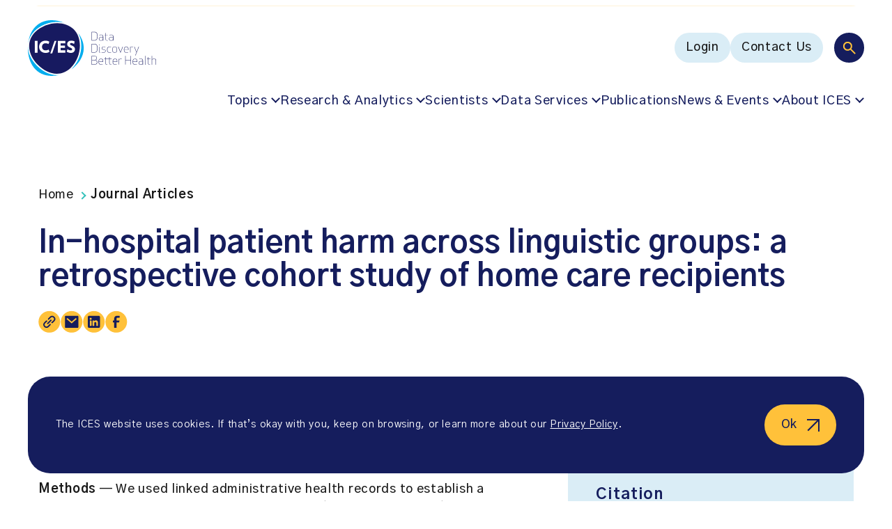

--- FILE ---
content_type: text/html; charset=UTF-8
request_url: https://www.ices.on.ca/publications/journal-articles/in-hospital-patient-harm-across-linguistic-groups-a-retrospective-cohort-study-of-home-care-recipients/
body_size: 19581
content:
<!doctype html><html lang="en-US"><head><meta charset="UTF-8" /><meta name="viewport" content="width=device-width, initial-scale=1" /><meta name='robots' content='index, follow, max-image-preview:large, max-snippet:-1, max-video-preview:-1' /><style>img:is([sizes="auto" i], [sizes^="auto," i]) { contain-intrinsic-size: 3000px 1500px }</style><link media="all" href="https://www.ices.on.ca/wp-content/cache/autoptimize/css/autoptimize_73000ae90692eb8b396ed3e0366ad377.css" rel="stylesheet"><title>ICES | In-hospital patient harm across linguistic groups: a retrospective cohort study of home care recipients</title><meta name="description" content="Objective &#x2014; Research examining the impact of language barriers on patient safety is limited. We conducted a population-based study to determine" /><link rel="canonical" href="https://www.ices.on.ca/publications/journal-articles/in-hospital-patient-harm-across-linguistic-groups-a-retrospective-cohort-study-of-home-care-recipients/" /><meta property="og:locale" content="en_US" /><meta property="og:type" content="article" /><meta property="og:title" content="ICES | In-hospital patient harm across linguistic groups: a retrospective cohort study of home care recipients" /><meta property="og:description" content="Objective &#x2014; Research examining the impact of language barriers on patient safety is limited. We conducted a population-based study to determine" /><meta property="og:url" content="https://www.ices.on.ca/publications/journal-articles/in-hospital-patient-harm-across-linguistic-groups-a-retrospective-cohort-study-of-home-care-recipients/" /><meta property="og:site_name" content="ICES" /><meta property="article:publisher" content="https://www.facebook.com/ICESOntario/" /><meta property="article:modified_time" content="2023-06-15T00:14:04+00:00" /><meta property="og:image" content="https://www.ices.on.ca/wp-content/uploads/2024/11/ic-es-data-discovery-better-health-logo.jpg" /><meta property="og:image:width" content="1200" /><meta property="og:image:height" content="675" /><meta property="og:image:type" content="image/jpeg" /><meta name="twitter:card" content="summary_large_image" /> <script type="application/ld+json" class="yoast-schema-graph">{"@context":"https://schema.org","@graph":[{"@type":"WebPage","@id":"https://www.ices.on.ca/publications/journal-articles/in-hospital-patient-harm-across-linguistic-groups-a-retrospective-cohort-study-of-home-care-recipients/","url":"https://www.ices.on.ca/publications/journal-articles/in-hospital-patient-harm-across-linguistic-groups-a-retrospective-cohort-study-of-home-care-recipients/","name":"ICES | In-hospital patient harm across linguistic groups: a retrospective cohort study of home care recipients","isPartOf":{"@id":"https://www.ices.on.ca/#website"},"datePublished":"2020-05-19T04:00:00+00:00","dateModified":"2023-06-15T00:14:04+00:00","description":"Objective &#x2014; Research examining the impact of language barriers on patient safety is limited. We conducted a population-based study to determine","breadcrumb":{"@id":"https://www.ices.on.ca/publications/journal-articles/in-hospital-patient-harm-across-linguistic-groups-a-retrospective-cohort-study-of-home-care-recipients/#breadcrumb"},"inLanguage":"en-US","potentialAction":[{"@type":"ReadAction","target":["https://www.ices.on.ca/publications/journal-articles/in-hospital-patient-harm-across-linguistic-groups-a-retrospective-cohort-study-of-home-care-recipients/"]}]},{"@type":"BreadcrumbList","@id":"https://www.ices.on.ca/publications/journal-articles/in-hospital-patient-harm-across-linguistic-groups-a-retrospective-cohort-study-of-home-care-recipients/#breadcrumb","itemListElement":[{"@type":"ListItem","position":1,"name":"Home","item":"https://www.ices.on.ca/"},{"@type":"ListItem","position":2,"name":"Journal Articles","item":"https://www.ices.on.ca/publications/journal-articles/"},{"@type":"ListItem","position":3,"name":"In-hospital patient harm across linguistic groups: a retrospective cohort study of home care recipients"}]},{"@type":"WebSite","@id":"https://www.ices.on.ca/#website","url":"https://www.ices.on.ca/","name":"ICES","description":"POPULATION-BASED HEALTH RESEARCH THAT MAKES A DIFFERENCE","publisher":{"@id":"https://www.ices.on.ca/#organization"},"alternateName":"Institute for Clinical Evaluative Sciences","potentialAction":[{"@type":"SearchAction","target":{"@type":"EntryPoint","urlTemplate":"https://www.ices.on.ca/?s={search_term_string}"},"query-input":{"@type":"PropertyValueSpecification","valueRequired":true,"valueName":"search_term_string"}}],"inLanguage":"en-US"},{"@type":"Organization","@id":"https://www.ices.on.ca/#organization","name":"ICES","alternateName":"Institute for Clinical Evaluative Sciences","url":"https://www.ices.on.ca/","logo":{"@type":"ImageObject","inLanguage":"en-US","@id":"https://www.ices.on.ca/#/schema/logo/image/","url":"https://www.ices.on.ca/wp-content/uploads/2023/04/ices-logo.png","contentUrl":"https://www.ices.on.ca/wp-content/uploads/2023/04/ices-logo.png","width":"676","height":"618","caption":"ICES"},"image":{"@id":"https://www.ices.on.ca/#/schema/logo/image/"},"sameAs":["https://www.facebook.com/ICESOntario/","https://www.linkedin.com/company/ices-research-institute/"]}]}</script> <link rel='dns-prefetch' href='//fonts.googleapis.com' /><link href='https://fonts.googleapis.com' rel='preconnect' /><link href='https://fonts.gstatic.com' crossorigin='anonymous' rel='preconnect' /><style id='classic-theme-styles-inline-css' type='text/css'>/*! This file is auto-generated */
.wp-block-button__link{color:#fff;background-color:#32373c;border-radius:9999px;box-shadow:none;text-decoration:none;padding:calc(.667em + 2px) calc(1.333em + 2px);font-size:1.125em}.wp-block-file__button{background:#32373c;color:#fff;text-decoration:none}</style><style id='safe-svg-svg-icon-style-inline-css' type='text/css'>.safe-svg-cover{text-align:center}.safe-svg-cover .safe-svg-inside{display:inline-block;max-width:100%}.safe-svg-cover svg{fill:currentColor;height:100%;max-height:100%;max-width:100%;width:100%}</style><link rel='stylesheet' id='font-gothic-a1-css' href='https://fonts.googleapis.com/css2?family=Gothic+A1%3Awght%40400%3B500%3B600%3B700&#038;display=swap&#038;ver=6.8.3.1768519264' type='text/css' media='all' /> <script defer id="wpml-cookie-js-extra" src="[data-uri]"></script> <script type="text/javascript" src="https://www.ices.on.ca/wp-content/cache/autoptimize/js/autoptimize_single_f3606e4db5e156a1b086bcfeb3b2d9b4.js?ver=486900" id="wpml-cookie-js" defer="defer" data-wp-strategy="defer"></script> <script defer type="text/javascript" src="https://www.ices.on.ca/wp-includes/js/jquery/jquery.min.js?ver=3.7.1" id="jquery-core-js"></script> <script defer type="text/javascript" src="https://www.ices.on.ca/wp-includes/js/jquery/jquery-migrate.min.js?ver=3.4.1" id="jquery-migrate-js"></script> <link rel="https://api.w.org/" href="https://www.ices.on.ca/wp-json/" /><link rel="alternate" title="JSON" type="application/json" href="https://www.ices.on.ca/wp-json/wp/v2/journal_article/2920" /><link rel="EditURI" type="application/rsd+xml" title="RSD" href="https://www.ices.on.ca/xmlrpc.php?rsd" /><link rel='shortlink' href='https://www.ices.on.ca/?p=2920' /><link rel="alternate" title="oEmbed (JSON)" type="application/json+oembed" href="https://www.ices.on.ca/wp-json/oembed/1.0/embed?url=https%3A%2F%2Fwww.ices.on.ca%2Fpublications%2Fjournal-articles%2Fin-hospital-patient-harm-across-linguistic-groups-a-retrospective-cohort-study-of-home-care-recipients%2F" /><link rel="alternate" title="oEmbed (XML)" type="text/xml+oembed" href="https://www.ices.on.ca/wp-json/oembed/1.0/embed?url=https%3A%2F%2Fwww.ices.on.ca%2Fpublications%2Fjournal-articles%2Fin-hospital-patient-harm-across-linguistic-groups-a-retrospective-cohort-study-of-home-care-recipients%2F&#038;format=xml" /><meta name="generator" content="WPML ver:4.8.6 stt:1,4;" />  <script defer src="[data-uri]"></script>    <script defer src="[data-uri]"></script> <meta name="google-site-verification" content="FSULH6w_xAkpL-LzvvKUEKk1GvmSpOaynZbviAGMOnw" /><link rel="icon" href="https://www.ices.on.ca/wp-content/uploads/2023/03/cropped-favicon-32x32.png" sizes="32x32" /><link rel="icon" href="https://www.ices.on.ca/wp-content/uploads/2023/03/cropped-favicon-192x192.png" sizes="192x192" /><link rel="apple-touch-icon" href="https://www.ices.on.ca/wp-content/uploads/2023/03/cropped-favicon-180x180.png" /><meta name="msapplication-TileImage" content="https://www.ices.on.ca/wp-content/uploads/2023/03/cropped-favicon-270x270.png" /></head><body class="wp-singular journal_article-template-default single single-journal_article postid-2920 wp-theme-mm-ices"> <noscript><iframe src="https://www.googletagmanager.com/ns.html?id=GTM-NQZ5HCC"
height="0" width="0" style="display:none;visibility:hidden"></iframe></noscript><div id="page" class="site"> <a href="#main-content" class="sr-only ignore">Go to content</a><div class="page-wrapper"><header class="site-header"><div class="site-header-announcements"><div class="site-header-announcements-wrapper"><div class="swiper site-header-announcements-swiper"><div class="swiper-wrapper"><div class="swiper-slide"> <a class="site-header-announcements-item" href="https://www.ices.on.ca/accountability-and-reporting/annual-reports/" target="_self" aria-label="NEW: ICES 2024-25 Annual Report"> NEW: ICES 2024-25 Annual Report </a></div><div class="swiper-slide"> <a class="site-header-announcements-item" href="https://www.ices.on.ca/impact-stories/" target="_self" aria-label="Learn about ICES&#039; impact"> Learn about ICES&#039; impact </a></div><div class="swiper-slide"> <a class="site-header-announcements-item" href="https://ices.us7.list-manage.com/subscribe?u=40e3cd8596978909f9ecf6ae1&#038;id=f4f9f596f8" target="_blank" aria-label="Subscribe to ICES news. Valuable insights straight to your inbox!  (opens in a new tab)"> Subscribe to ICES news. Valuable insights straight to your inbox! </a></div><div class="swiper-slide"> <a class="site-header-announcements-item" href="https://www.ices.on.ca/annual-forum/" target="_self" aria-label="Missed the 2025 ICES Research Forum? Watch the recordings"> Missed the 2025 ICES Research Forum? Watch the recordings </a></div><div class="swiper-slide"> <a class="site-header-announcements-item" href="https://www.ices.on.ca/podcast/" target="_self" aria-label="Listen to season two of the In Our VoICES podcast"> Listen to season two of the In Our VoICES podcast </a></div></div><div class="site-header-announcements-navigation"> <button class="site-header-announcements-navigation-prev" aria-label="Prev"> <svg width="10" height="17" viewBox="0 0 10 17" fill="none" xmlns="http://www.w3.org/2000/svg" role="presentation"> <path fill-rule="evenodd" clip-rule="evenodd" d="M0.219625 9.03029C-0.0732746 8.73739 -0.0732746 8.26259 0.219625 7.96969L7.86613 0.323206C8.15903 0.030316 8.63383 0.030316 8.92673 0.323206L9.28032 0.676766C9.57322 0.969656 9.57322 1.44453 9.28032 1.73743L2.51772 8.49999L9.28032 15.2626C9.57322 15.5555 9.57322 16.0303 9.28032 16.3232L8.92673 16.6768C8.63383 16.9697 8.15903 16.9697 7.86613 16.6768L0.219625 9.03029Z" fill="#151D5D"/> </svg> </button> <button class="site-header-announcements-navigation-next" aria-label="Next"> <svg width="10" height="17" viewBox="0 0 10 17" fill="none" xmlns="http://www.w3.org/2000/svg" role="presentation"> <path fill-rule="evenodd" clip-rule="evenodd" d="M9.78037 7.96971C10.0733 8.26261 10.0733 8.73741 9.78037 9.03031L2.13387 16.6768C1.84097 16.9697 1.36617 16.9697 1.07327 16.6768L0.719675 16.3232C0.426775 16.0303 0.426775 15.5555 0.719675 15.2626L7.48228 8.50001L0.719675 1.73741C0.426775 1.44451 0.426775 0.969713 0.719675 0.676813L1.07327 0.323214C1.36617 0.0303135 1.84097 0.0303135 2.13387 0.323214L9.78037 7.96971Z" fill="#151D5D"/> </svg> </button></div></div></div></div><div class="site-header-inner"><div class="site-header-inner-wrapper"> <a href="https://www.ices.on.ca" class="logo" title="ICES" aria-label="ICES"> <?xml version="1.0" encoding="UTF-8"?> <svg id="uuid-633ec59f-4482-41b9-89b4-65ccf420a0a8" data-name="Layer 1" xmlns="http://www.w3.org/2000/svg" viewBox="0 0 611.9 266.7"> <g> <path d="m304.1,97.7v-42.1h12.2c13.3,0,16.1,7.8,16.1,21s-2.9,21-16.1,21l-12.2.1h0Zm1.8-1.6h10.1c11.7,0,14.6-6.4,14.6-19.4s-2.9-19.4-14.6-19.4h-10.1v38.8h0Z" fill="#171b60"/> <path d="m341.2,72.1v-1.5c1.6-.6,4.8-1.2,8.1-1.2,8.6,0,10.3,3.5,10.3,9v19.3h-.8l-.8-2.2c-2.4,1.7-6.7,2.5-9.5,2.5-7.2,0-9.8-4.1-9.8-8.6s2-8,9.8-8.5l9.2-.6v-2c0-5.3-1.7-7.4-8.5-7.4-3.9,0-7,.8-8,1.2h0Zm6.6,10.4c-5.7.4-7.4,3.2-7.4,6.9,0,3.3,1.3,7.1,8.1,7.1,3.5,0,6.7-1.1,9.2-2.6v-12.1l-9.9.7h0Z" fill="#171b60"/> <path d="m380.4,98h-.7c-6.3,0-9.4-2.5-9.4-7.5v-19.3h-5.3v-.9l5.3-.6v-8.4l1.7-.2v8.6h9.6v1.5h-9.6v19.7c0,4.4,3.5,5.7,7.7,5.7h.7v1.4h0Z" fill="#171b60"/> <path d="m389.5,72.1v-1.5c1.6-.6,4.8-1.2,8.1-1.2,8.6,0,10.3,3.5,10.3,9v19.3h-.8l-.8-2.2c-2.4,1.7-6.7,2.5-9.5,2.5-7.2,0-9.8-4.1-9.8-8.6s2-8,9.8-8.5l9.2-.6v-2c0-5.3-1.7-7.4-8.5-7.4-3.9,0-6.9.8-8,1.2h0Zm6.6,10.4c-5.7.4-7.4,3.2-7.4,6.9,0,3.3,1.3,7.1,8.1,7.1,3.5,0,6.7-1.1,9.2-2.6v-12.1l-9.9.7h0Z" fill="#171b60"/> </g> <g> <path d="m304.1,155.3v-42.1h12.2c13.3,0,16.1,7.8,16.1,21s-2.9,21-16.1,21l-12.2.1h0Zm1.8-1.6h10.1c11.7,0,14.6-6.4,14.6-19.4s-2.9-19.4-14.6-19.4h-10.1v38.8h0Z" fill="#171b60"/> <path d="m341.5,117.2c.9,0,1.7.8,1.7,1.7s-.8,1.7-1.7,1.7c-1,0-1.7-.7-1.7-1.7,0-.9.8-1.7,1.7-1.7Zm3.4,38.4c-3,0-4.3-1.4-4.3-4.1v-24.2h1.7v24.1c0,2.1.6,2.9,2.6,2.9v1.3h0Z" fill="#171b60"/> <path d="m369.3,147.8c0-4.1-1.3-5.5-7.9-6.3-7.4-.9-9.1-2.6-9.1-7s2.5-7.5,10.1-7.5c2.5,0,5.5.4,7.8,1.1v1.5c-2.1-.6-4.2-1.1-7.8-1.1-6.5,0-8.5,2.2-8.5,6,0,4,1.9,4.8,7.8,5.6,7.3.9,9.1,2.7,9.1,7.7,0,4-2.4,7.9-11,7.9-2.5,0-5.5-.4-7.8-1.1v-1.6c2.1.6,4.2,1.1,7.8,1.1,7.5,0,9.5-2.9,9.5-6.3h0Z" fill="#171b60"/> <path d="m389.4,127c2.5,0,5.5.4,7.8,1.1v1.5c-2.1-.6-4.2-1.1-7.8-1.1-8.4,0-9.9,6.2-9.9,12.8s1.5,12.8,9.9,12.8c3.6,0,5.7-.6,7.8-1.1v1.5c-2.2.7-5.3,1.1-7.8,1.1-9.3,0-11.6-5.9-11.6-14.3s2.2-14.3,11.6-14.3h0Z" fill="#171b60"/> <path d="m414.3,127c9.8,0,11.5,6.1,11.5,14.3s-1.7,14.3-11.5,14.3-11.5-6.1-11.5-14.3,1.7-14.3,11.5-14.3Zm0,27.1c8.8,0,9.8-5.7,9.8-12.8s-1-12.8-9.8-12.8-9.8,5.7-9.8,12.8,1,12.8,9.8,12.8Z" fill="#171b60"/> <path d="m432.6,127.3l9.5,25.3,9.6-25.3h2l-11.2,28.3h-.8l-11.2-28.3h2.1Z" fill="#171b60"/> <path d="m478.8,152.7v1.5c-2.2.8-5.9,1.4-8.9,1.4-9.3,0-11.6-5.9-11.6-14.3s2.3-14.3,11.6-14.3,10.3,6.1,10.3,14.3v.8h-20.2c.1,6.3,1.9,12,9.9,12,4.1,0,6.8-.8,8.9-1.4h0Zm-.3-12.2c0-6.1-.6-12-8.6-12s-9.8,5.7-9.9,12h18.5Z" fill="#171b60"/> <path d="m501.9,128.7c-.8-.1-1.7-.2-2.6-.2-3.9,0-7.3.7-9.8,2.3v24.5h-1.8v-28h.8l.8,2.2c2.5-1.6,6.8-2.5,10-2.5,1,0,1.9.1,2.6.2v1.5h0Z" fill="#171b60"/> <path d="m509.2,127.3l9.5,25.7,9.6-25.7h2l-16.4,42h-1.9l6-14.3-10.8-27.8,2,.1h0Z" fill="#171b60"/> </g> <g> <path d="m304.1,170.9h12.8c9.5,0,12.6,4.7,12.6,10.6,0,5.1-3,9.1-8.1,9.6,6.6,0,9.6,4.6,9.6,10.6,0,6.4-3.5,11.3-13.6,11.3h-13.2v-42.1h-.1Zm13.3,1.6h-11.5v17.8h12c7.7,0,9.9-4.4,9.9-8.9s-1.6-8.9-10.4-8.9Zm-11.5,38.8h11.8c9.4,0,11.4-4.7,11.4-9.7,0-6.9-3-9.7-11.3-9.7h-12l.1,19.4h0Z" fill="#171b60"/> <path d="m357.9,210.3v1.5c-2.2.8-5.9,1.4-8.9,1.4-9.3,0-11.6-5.9-11.6-14.3s2.3-14.3,11.6-14.3,10.3,6.1,10.3,14.3v.8h-20.2c.1,6.3,1.9,12,9.9,12,4.1,0,6.8-.7,8.9-1.4h0Zm-.3-12.2c0-6.1-.6-12-8.6-12s-9.8,5.7-9.9,12h18.5Z" fill="#171b60"/> </g> <path d="m398.5,213.2h-.6c-6.3,0-9.4-2.5-9.4-7.5v-19.3h-17.4v19.7c0,4.4,3.5,5.7,7.7,5.7h.7v1.4h-.7c-6.3,0-9.4-2.5-9.4-7.5v-19.3h-5.3v-.9l5.3-.6v-8.4l1.7-.2v8.6h17.4v-8.4l1.7-.2v8.6h9.6v1.5h-9.6v19.7c0,4.4,3.5,5.7,7.7,5.7h.7l-.1,1.4h0Z" fill="#171b60"/> <g> <path d="m425.2,210.3v1.5c-2.2.8-5.9,1.4-8.9,1.4-9.3,0-11.6-5.9-11.6-14.3s2.3-14.3,11.6-14.3,10.3,6.1,10.3,14.3v.8h-20.2c.1,6.3,1.9,12,9.9,12,4.2,0,6.9-.7,8.9-1.4h0Zm-.2-12.2c0-6.1-.6-12-8.6-12s-9.8,5.7-9.9,12h18.5Z" fill="#171b60"/> <path d="m448.4,186.3c-.8-.1-1.7-.2-2.6-.2-3.9,0-7.3.7-9.8,2.3v24.5h-1.8v-28.1h.8l.8,2.2c2.5-1.6,6.8-2.5,10-2.5,1,0,1.9.1,2.6.2v1.6h0Z" fill="#171b60"/> <path d="m490.4,212.9v-21h-24.1v21h-1.8v-42.1h1.8v19.5h24.1v-19.5h1.8v42.1h-1.8Z" fill="#171b60"/> <path d="m520.4,210.3v1.5c-2.2.8-5.9,1.4-8.9,1.4-9.3,0-11.6-5.9-11.6-14.3s2.3-14.3,11.6-14.3,10.3,6.1,10.3,14.3v.8h-20.2c.1,6.3,1.9,12,9.9,12,4.2,0,6.8-.7,8.9-1.4h0Zm-.3-12.2c0-6.1-.6-12-8.6-12s-9.8,5.7-9.9,12h18.5Z" fill="#171b60"/> <path d="m530.9,187.3v-1.5c1.6-.6,4.8-1.2,8.1-1.2,8.6,0,10.3,3.5,10.3,9v19.4h-.8l-.8-2.2c-2.4,1.7-6.7,2.5-9.5,2.5-7.2,0-9.8-4.1-9.8-8.6s2-8,9.8-8.5l9.2-.6v-2c0-5.3-1.7-7.4-8.5-7.4-3.9-.1-6.9.7-8,1.1h0Zm6.6,10.4c-5.7.4-7.4,3.2-7.4,6.9,0,3.3,1.3,7.1,8.1,7.1,3.5,0,6.7-1.1,9.2-2.6v-12.1l-9.9.7Z" fill="#171b60"/> <path d="m562.7,213.2c-3,0-4.3-1.4-4.3-4.1v-38.2h1.7v38.1c0,2.1.6,2.9,2.6,2.9v1.3Z" fill="#171b60"/> <path d="m583,213.2h-.7c-6.3,0-9.4-2.5-9.4-7.5v-19.3h-5.3v-.9l5.3-.6v-8.4l1.7-.2v8.6h9.6v1.5h-9.6v19.7c0,4.4,3.5,5.7,7.7,5.7h.7v1.4h0Z" fill="#171b60"/> <path d="m591.2,170.9h1.7v16.1c2.5-1.5,6.7-2.4,9.8-2.4,6.6,0,9.2,2.2,9.2,7.9v20.5h-1.8v-20.6c0-4.9-2.8-6.2-7.4-6.2-3.9,0-7.3.7-9.8,2.3v24.5h-1.7v-42.1h0Z" fill="#171b60"/> </g> <path d="m31.6,52.2C59.2,24.7,100,8.2,140.8,8.2c10.9,0,21.3,1.2,31.2,3.6C153.2,4.2,133.3,0,113.7,0,47.8,0,8.8,47.7,1.3,110.5c3.1-21.1,13.2-41.2,30.3-58.3" fill="#00adee"/> <path d="m240.3,62.1c11.6,20.9,16.6,46.3,14,74.1-3.4,36.4-19.1,71.1-43.4,95.3-2.2,2.2-4.4,4.2-6.7,6.2,36.2-24.4,62.4-62.1,62.4-104.4,0-26.2-10.1-50.6-26.3-71.2" fill="#00adee"/> <path d="m138.4,263h0c-32.4,0-65.9-15.6-94.2-44C14.2,189-.5,154.9.3,122.6.1,126.1,0,129.7,0,133.3c-.1,73.7,40,133.4,113.7,133.4,11.4,0,22.9-1.4,34.2-4.1-3.2.3-6.3.4-9.5.4" fill="#00adee"/> <path d="m218.6,43.7C171.6-3.3,82.8,9.2,35.7,56.2-11.3,103.2,1.2,167,48.2,214.1c47.1,47.1,110.9,59.6,157.9,12.5s59.6-135.9,12.5-182.9" fill="#171a60"/> <rect x="33.1" y="99" width="13.2" height="57" fill="#fff"/> <polygon points="142.7 155.9 142.7 99 178.8 99 178.8 111.1 155.9 111.1 155.9 121.3 176.8 121.3 176.8 132.8 155.9 132.8 155.9 143.9 178.8 143.9 178.8 155.9 142.7 155.9" fill="#fff"/> <path d="m204.6,156.8c-6.4,0-14.2-2.6-19.2-5.8l3.6-12c4.6,3.3,10.6,5.5,15.9,5.5,4.7,0,6.4-2.2,6.4-5,0-3-1.5-5-10.2-8.5-10-4.1-13.5-9.9-13.5-16.7,0-8.3,6.7-16.4,20-16.4,6.2,0,12.6,2.2,15.9,4.4l-3.3,11.8c-3.3-2.2-8.5-4.7-12.6-4.7-4.8,0-6.7,2.3-6.7,4.6,0,3.7,2.9,5,10,8,10.6,4.5,13.8,9.6,13.8,16.9.2,9.3-6.4,17.9-20.1,17.9" fill="#fff"/> <path d="m84.7,156.8c-18.6,0-31.2-12.5-31.2-29.4s12.6-29.4,31.2-29.4c6.6,0,12.7,1.9,17.8,5l-4,11.2c-4.2-2.3-8.9-3.8-13.6-3.8-10.7,0-17.3,6.5-17.3,17.1s6.6,17.1,17.3,17.1c4.7,0,9.9-1.6,14.2-4.2l4,11.2c-5.1,3.3-11.9,5.3-18.4,5.2" fill="#fff"/> <polygon points="106.8 159.2 127.4 99 136.3 99 115.9 159.3 106.8 159.2" fill="#fff"/> </svg> </a> <button class="main-menu-toggle toggle-menu" aria-label="Menu"><div class="main-menu-toggle-open"> <svg width="102" height="55" viewBox="0 0 102 55" fill="none" xmlns="http://www.w3.org/2000/svg" role="presentation"> <rect x="0.614258" y="0.443359" width="54" height="54" rx="27" fill="#151D5D"/> <path d="M35.2143 36.4434L28.9143 30.1434C28.4143 30.5434 27.8393 30.86 27.1893 31.0934C26.5393 31.3267 25.8476 31.4434 25.1143 31.4434C23.2976 31.4434 21.7603 30.8144 20.5023 29.5564C19.2436 28.2977 18.6143 26.76 18.6143 24.9434C18.6143 23.1267 19.2436 21.589 20.5023 20.3304C21.7603 19.0724 23.2976 18.4434 25.1143 18.4434C26.9309 18.4434 28.4686 19.0724 29.7273 20.3304C30.9853 21.589 31.6143 23.1267 31.6143 24.9434C31.6143 25.6767 31.4976 26.3684 31.2643 27.0184C31.0309 27.6684 30.7143 28.2434 30.3143 28.7434L36.6143 35.0434L35.2143 36.4434ZM25.1143 29.4434C26.3643 29.4434 27.4269 29.006 28.3023 28.1314C29.1769 27.256 29.6143 26.1934 29.6143 24.9434C29.6143 23.6934 29.1769 22.6307 28.3023 21.7554C27.4269 20.8807 26.3643 20.4434 25.1143 20.4434C23.8643 20.4434 22.8016 20.8807 21.9263 21.7554C21.0516 22.6307 20.6143 23.6934 20.6143 24.9434C20.6143 26.1934 21.0516 27.256 21.9263 28.1314C22.8016 29.006 23.8643 29.4434 25.1143 29.4434Z" fill="white"/> <path d="M70.6143 17.4436L100.614 17.4434" stroke="#181818" stroke-width="2" stroke-linecap="round"/> <path d="M70.6143 27.4436L100.614 27.4434" stroke="#181818" stroke-width="2" stroke-linecap="round"/> <path d="M70.6143 37.4436L100.614 37.4434" stroke="#181818" stroke-width="2" stroke-linecap="round"/> </svg></div><div class="main-menu-toggle-close"> <svg width="33" height="32" viewBox="0 0 33 32" fill="none" xmlns="http://www.w3.org/2000/svg" role="presentation"> <path d="M1.6141 2.00522L31.6143 30.6514" stroke="#181818" stroke-width="2" stroke-linecap="round"/> <path d="M1.61442 30.6517L31.6143 2.00488" stroke="#181818" stroke-width="2" stroke-linecap="round"/> </svg></div> </button><nav class="multi-menu"><div class="multi-menu-search"> <button class="toggle-multi-menu-search" aria-label="Search"> <svg width="19" height="19" viewBox="0 0 19 19" fill="none" xmlns="http://www.w3.org/2000/svg" role="presentation"> <path d="M17.4711 18.8817L11.1711 12.5817C10.6711 12.9817 10.0961 13.2983 9.44609 13.5317C8.79609 13.765 8.10443 13.8817 7.37109 13.8817C5.55443 13.8817 4.01709 13.2527 2.75909 11.9947C1.50043 10.736 0.871094 9.19832 0.871094 7.38165C0.871094 5.56499 1.50043 4.02732 2.75909 2.76865C4.01709 1.51065 5.55443 0.881653 7.37109 0.881653C9.18776 0.881653 10.7254 1.51065 11.9841 2.76865C13.2421 4.02732 13.8711 5.56499 13.8711 7.38165C13.8711 8.11499 13.7544 8.80665 13.5211 9.45665C13.2878 10.1067 12.9711 10.6817 12.5711 11.1817L18.8711 17.4817L17.4711 18.8817ZM7.37109 11.8817C8.62109 11.8817 9.68376 11.4443 10.5591 10.5697C11.4338 9.69432 11.8711 8.63165 11.8711 7.38165C11.8711 6.13165 11.4338 5.06899 10.5591 4.19365C9.68376 3.31899 8.62109 2.88165 7.37109 2.88165C6.12109 2.88165 5.05843 3.31899 4.18309 4.19365C3.30843 5.06899 2.87109 6.13165 2.87109 7.38165C2.87109 8.63165 3.30843 9.69432 4.18309 10.5697C5.05843 11.4443 6.12109 11.8817 7.37109 11.8817Z" fill="#FFC13A"/> </svg> </button><form action="https://www.ices.on.ca" class="multi-menu-search-form" role="search"> <button type="submit" class="multi-menu-search-form-submit" aria-label="Search"> <svg width="19" height="19" viewBox="0 0 19 19" fill="none" xmlns="http://www.w3.org/2000/svg" role="presentation"> <path d="M17.4711 18.8817L11.1711 12.5817C10.6711 12.9817 10.0961 13.2983 9.44609 13.5317C8.79609 13.765 8.10443 13.8817 7.37109 13.8817C5.55443 13.8817 4.01709 13.2527 2.75909 11.9947C1.50043 10.736 0.871094 9.19832 0.871094 7.38165C0.871094 5.56499 1.50043 4.02732 2.75909 2.76865C4.01709 1.51065 5.55443 0.881653 7.37109 0.881653C9.18776 0.881653 10.7254 1.51065 11.9841 2.76865C13.2421 4.02732 13.8711 5.56499 13.8711 7.38165C13.8711 8.11499 13.7544 8.80665 13.5211 9.45665C13.2878 10.1067 12.9711 10.6817 12.5711 11.1817L18.8711 17.4817L17.4711 18.8817ZM7.37109 11.8817C8.62109 11.8817 9.68376 11.4443 10.5591 10.5697C11.4338 9.69432 11.8711 8.63165 11.8711 7.38165C11.8711 6.13165 11.4338 5.06899 10.5591 4.19365C9.68376 3.31899 8.62109 2.88165 7.37109 2.88165C6.12109 2.88165 5.05843 3.31899 4.18309 4.19365C3.30843 5.06899 2.87109 6.13165 2.87109 7.38165C2.87109 8.63165 3.30843 9.69432 4.18309 10.5697C5.05843 11.4443 6.12109 11.8817 7.37109 11.8817Z" fill="#FFC13A"/> </svg> </button> <input type="hidden" name="f_a" value="1"> <input type="search" name="s" placeholder="Search" value="" aria-label="Search"> <button type="button" class="multi-menu-search-form-close" aria-label="Close search bar"> <svg width="16" height="17" viewBox="0 0 16 17" fill="none" xmlns="http://www.w3.org/2000/svg" role="presentation"> <path d="M0.914062 1.4032L14.8711 15.3602" stroke="#FFC13A" stroke-width="2"/> <path d="M14.8711 1.40308L0.914062 15.3601" stroke="#FFC13A" stroke-width="2"/> </svg> </button></form></div><div class="multi-menu-utility"><div class="menu-main-menu-utility-container"><ul id="menu-main-menu-utility" class="menu"><li id="menu-item-18" class="menu-item menu-item-type-custom menu-item-object-custom menu-button-style mega-submenu menu-item-18"><span><a target="_blank" href="https://access.ices.on.ca/" aria-label="Login (opens in a new tab)">Login</span></a></li><li id="menu-item-11872" class="menu-item menu-item-type-post_type menu-item-object-page menu-button-style mega-submenu menu-item-11872"><span><a href="https://www.ices.on.ca/contact-us/">Contact Us</span></a></li></ul></div></div><div class="multi-menu-navigation"><div class="menu-main-menu-navigation-container"><ul id="menu-main-menu-navigation" class="menu"><li id="menu-item-10968" class="menu-item menu-item-type-custom menu-item-object-custom menu-item-has-children default-style mega-submenu menu-item-10968"><span><a href="#" aria-haspopup="true" aria-expanded="false">Topics</span></a><button class="sub-menu-toggle"><span class="sr-only">Toggle submenu</span></button><ul class="sub-menu"><li id="menu-item-14480" class="menu-item menu-item-type-taxonomy menu-item-object-topic menu-item-has-children default-style mega-submenu menu-item-14480"><span><a href="https://www.ices.on.ca/topics/people-and-society/" aria-haspopup="true" aria-expanded="false">People &#038; Society</span></a><button class="sub-menu-toggle"><span class="sr-only">Toggle submenu</span></button><ul class="sub-menu"><li id="menu-item-10970" class="menu-item menu-item-type-taxonomy menu-item-object-topic default-style mega-submenu menu-item-10970"><a href="https://www.ices.on.ca/topics/people-and-society/children-and-young-people/">Children and young people</a></li><li id="menu-item-10971" class="menu-item menu-item-type-taxonomy menu-item-object-topic default-style mega-submenu menu-item-10971"><a href="https://www.ices.on.ca/topics/people-and-society/indigenous-peoples/">Indigenous Peoples</a></li><li id="menu-item-10972" class="menu-item menu-item-type-taxonomy menu-item-object-topic default-style mega-submenu menu-item-10972"><a href="https://www.ices.on.ca/topics/people-and-society/health-and-health-care-inequality/">Health and healthcare inequality</a></li><li id="menu-item-10973" class="menu-item menu-item-type-taxonomy menu-item-object-topic default-style mega-submenu menu-item-10973"><a href="https://www.ices.on.ca/topics/people-and-society/marginalized-populations/">Marginalized populations</a></li><li id="menu-item-10974" class="menu-item menu-item-type-taxonomy menu-item-object-topic default-style mega-submenu menu-item-10974"><a href="https://www.ices.on.ca/topics/people-and-society/older-people/">Older people</a></li><li id="menu-item-10975" class="menu-item menu-item-type-taxonomy menu-item-object-topic default-style mega-submenu menu-item-10975"><a href="https://www.ices.on.ca/topics/people-and-society/racialized-communities/">Racialized communities</a></li><li id="menu-item-11021" class="menu-item menu-item-type-taxonomy menu-item-object-topic default-style mega-submenu menu-item-11021"><a href="https://www.ices.on.ca/topics/people-and-society/women-or-gender-based-research/">Women or gender-based research</a></li></ul></li><li id="menu-item-14479" class="menu-item menu-item-type-taxonomy menu-item-object-topic menu-item-has-children default-style mega-submenu menu-item-14479"><span><a href="https://www.ices.on.ca/topics/health-care-providers-and-services/" aria-haspopup="true" aria-expanded="false">Healthcare Providers &#038; Services</span></a><button class="sub-menu-toggle"><span class="sr-only">Toggle submenu</span></button><ul class="sub-menu"><li id="menu-item-10977" class="menu-item menu-item-type-taxonomy menu-item-object-topic default-style mega-submenu menu-item-10977"><a href="https://www.ices.on.ca/topics/health-care-providers-and-services/acute-and-emergency-services/">Acute and emergency services</a></li><li id="menu-item-10978" class="menu-item menu-item-type-taxonomy menu-item-object-topic default-style mega-submenu menu-item-10978"><a href="https://www.ices.on.ca/topics/health-care-providers-and-services/end-of-life-care/">End-of-life care</a></li><li id="menu-item-10979" class="menu-item menu-item-type-taxonomy menu-item-object-topic default-style mega-submenu menu-item-10979"><a href="https://www.ices.on.ca/topics/health-care-providers-and-services/home-and-community-care/">Home and community care</a></li><li id="menu-item-10980" class="menu-item menu-item-type-taxonomy menu-item-object-topic default-style mega-submenu menu-item-10980"><a href="https://www.ices.on.ca/topics/health-care-providers-and-services/long-term-care-and-continuing-care/">Long-term care and continuing care</a></li><li id="menu-item-10981" class="menu-item menu-item-type-taxonomy menu-item-object-topic default-style mega-submenu menu-item-10981"><a href="https://www.ices.on.ca/topics/health-care-providers-and-services/maternity-and-neonatal-care/">Maternity and neonatal care</a></li><li id="menu-item-10982" class="menu-item menu-item-type-taxonomy menu-item-object-topic default-style mega-submenu menu-item-10982"><a href="https://www.ices.on.ca/topics/health-care-providers-and-services/mental-health-and-addictions/">Mental health and addictions</a></li><li id="menu-item-10983" class="menu-item menu-item-type-taxonomy menu-item-object-topic default-style mega-submenu menu-item-10983"><a href="https://www.ices.on.ca/topics/health-care-providers-and-services/nursing/">Nursing</a></li><li id="menu-item-10984" class="menu-item menu-item-type-taxonomy menu-item-object-topic default-style mega-submenu menu-item-10984"><a href="https://www.ices.on.ca/topics/health-care-providers-and-services/pediatrics/">Pediatrics</a></li><li id="menu-item-10985" class="menu-item menu-item-type-taxonomy menu-item-object-topic default-style mega-submenu menu-item-10985"><a href="https://www.ices.on.ca/topics/health-care-providers-and-services/pharmacy/">Pharmacy</a></li><li id="menu-item-10986" class="menu-item menu-item-type-taxonomy menu-item-object-topic default-style mega-submenu menu-item-10986"><a href="https://www.ices.on.ca/topics/health-care-providers-and-services/primary-care/">Primary care</a></li><li id="menu-item-10987" class="menu-item menu-item-type-taxonomy menu-item-object-topic default-style mega-submenu menu-item-10987"><a href="https://www.ices.on.ca/topics/health-care-providers-and-services/public-health/">Public health</a></li><li id="menu-item-10988" class="menu-item menu-item-type-taxonomy menu-item-object-topic default-style mega-submenu menu-item-10988"><a href="https://www.ices.on.ca/topics/health-care-providers-and-services/rehabilitation/">Rehabilitation</a></li><li id="menu-item-11019" class="menu-item menu-item-type-taxonomy menu-item-object-topic default-style mega-submenu menu-item-11019"><a href="https://www.ices.on.ca/topics/health-care-providers-and-services/surgery/">Surgery</a></li></ul></li><li id="menu-item-14478" class="menu-item menu-item-type-taxonomy menu-item-object-topic menu-item-has-children default-style mega-submenu menu-item-14478"><span><a href="https://www.ices.on.ca/topics/clinical-and-practice/" aria-haspopup="true" aria-expanded="false">Clinical &#038; Practice</span></a><button class="sub-menu-toggle"><span class="sr-only">Toggle submenu</span></button><ul class="sub-menu"><li id="menu-item-10990" class="menu-item menu-item-type-taxonomy menu-item-object-topic default-style mega-submenu menu-item-10990"><a href="https://www.ices.on.ca/topics/clinical-and-practice/brain-diseases/">Brain diseases</a></li><li id="menu-item-10991" class="menu-item menu-item-type-taxonomy menu-item-object-topic default-style mega-submenu menu-item-10991"><a href="https://www.ices.on.ca/topics/clinical-and-practice/cancer-and-cancer-screening/">Cancer and cancer screening</a></li><li id="menu-item-10992" class="menu-item menu-item-type-taxonomy menu-item-object-topic default-style mega-submenu menu-item-10992"><a href="https://www.ices.on.ca/topics/clinical-and-practice/cardiovascular-disease/">Cardiovascular disease</a></li><li id="menu-item-10993" class="menu-item menu-item-type-taxonomy menu-item-object-topic default-style mega-submenu menu-item-10993"><a href="https://www.ices.on.ca/topics/clinical-and-practice/chronic-diseases-and-multimorbidity/">Chronic diseases and multimorbidity</a></li><li id="menu-item-10994" class="menu-item menu-item-type-taxonomy menu-item-object-topic default-style mega-submenu menu-item-10994"><a href="https://www.ices.on.ca/topics/clinical-and-practice/diet-and-nutrition/">Diet and nutrition</a></li><li id="menu-item-10995" class="menu-item menu-item-type-taxonomy menu-item-object-topic default-style mega-submenu menu-item-10995"><a href="https://www.ices.on.ca/topics/clinical-and-practice/endocrinology/">Endocrinology</a></li><li id="menu-item-10996" class="menu-item menu-item-type-taxonomy menu-item-object-topic default-style mega-submenu menu-item-10996"><a href="https://www.ices.on.ca/topics/clinical-and-practice/environmental-health/">Environmental health</a></li><li id="menu-item-10997" class="menu-item menu-item-type-taxonomy menu-item-object-topic default-style mega-submenu menu-item-10997"><a href="https://www.ices.on.ca/topics/clinical-and-practice/eye-ear-nose-and-throat-disorders/">Eye, ear, nose and throat disorders</a></li><li id="menu-item-10998" class="menu-item menu-item-type-taxonomy menu-item-object-topic default-style mega-submenu menu-item-10998"><a href="https://www.ices.on.ca/topics/clinical-and-practice/gastroenterology/">Gastroenterology</a></li><li id="menu-item-10999" class="menu-item menu-item-type-taxonomy menu-item-object-topic default-style mega-submenu menu-item-10999"><a href="https://www.ices.on.ca/topics/clinical-and-practice/hematology/">Hematology</a></li><li id="menu-item-11000" class="menu-item menu-item-type-taxonomy menu-item-object-topic default-style mega-submenu menu-item-11000"><a href="https://www.ices.on.ca/topics/clinical-and-practice/infectious-diseases/">Infectious diseases</a></li><li id="menu-item-11001" class="menu-item menu-item-type-taxonomy menu-item-object-topic default-style mega-submenu menu-item-11001"><a href="https://www.ices.on.ca/topics/clinical-and-practice/injuries-and-accidents/">Injuries and accidents</a></li><li id="menu-item-11002" class="menu-item menu-item-type-taxonomy menu-item-object-topic default-style mega-submenu menu-item-11002"><a href="https://www.ices.on.ca/topics/clinical-and-practice/internal-medicine/">Internal medicine</a></li><li id="menu-item-11003" class="menu-item menu-item-type-taxonomy menu-item-object-topic default-style mega-submenu menu-item-11003"><a href="https://www.ices.on.ca/topics/clinical-and-practice/kidney-disease/">Kidney disease</a></li><li id="menu-item-11004" class="menu-item menu-item-type-taxonomy menu-item-object-topic default-style mega-submenu menu-item-11004"><a href="https://www.ices.on.ca/topics/clinical-and-practice/lung-health/">Lung health</a></li><li id="menu-item-11005" class="menu-item menu-item-type-taxonomy menu-item-object-topic default-style mega-submenu menu-item-11005"><a href="https://www.ices.on.ca/topics/clinical-and-practice/musculoskeletal-diseases-and-disorders/">Musculoskeletal diseases and disorders</a></li><li id="menu-item-11006" class="menu-item menu-item-type-taxonomy menu-item-object-topic default-style mega-submenu menu-item-11006"><a href="https://www.ices.on.ca/topics/clinical-and-practice/organ-transplantation-and-donation/">Organ transplantation and donation</a></li><li id="menu-item-11007" class="menu-item menu-item-type-taxonomy menu-item-object-topic default-style mega-submenu menu-item-11007"><a href="https://www.ices.on.ca/topics/clinical-and-practice/pharmacoepidemiology-and-drug-safety/">Pharmacoepidemiology and drug safety</a></li><li id="menu-item-11008" class="menu-item menu-item-type-taxonomy menu-item-object-topic default-style mega-submenu menu-item-11008"><a href="https://www.ices.on.ca/topics/clinical-and-practice/reproductive-medicine/">Reproductive medicine</a></li><li id="menu-item-11009" class="menu-item menu-item-type-taxonomy menu-item-object-topic default-style mega-submenu menu-item-11009"><a href="https://www.ices.on.ca/topics/clinical-and-practice/skin-diseases-and-disorders/">Skin diseases and disorders</a></li></ul></li><li id="menu-item-14481" class="menu-item menu-item-type-taxonomy menu-item-object-topic menu-item-has-children default-style mega-submenu menu-item-14481"><span><a href="https://www.ices.on.ca/topics/research-and-methods/" aria-haspopup="true" aria-expanded="false">Research &#038; Methods</span></a><button class="sub-menu-toggle"><span class="sr-only">Toggle submenu</span></button><ul class="sub-menu"><li id="menu-item-11011" class="menu-item menu-item-type-taxonomy menu-item-object-topic default-style mega-submenu menu-item-11011"><a href="https://www.ices.on.ca/topics/research-and-methods/data-science/">Data science</a></li><li id="menu-item-11012" class="menu-item menu-item-type-taxonomy menu-item-object-topic default-style mega-submenu menu-item-11012"><a href="https://www.ices.on.ca/topics/research-and-methods/decision-science/">Decision science</a></li><li id="menu-item-11013" class="menu-item menu-item-type-taxonomy menu-item-object-topic default-style mega-submenu menu-item-11013"><a href="https://www.ices.on.ca/topics/research-and-methods/epidemiology/">Epidemiology</a></li><li id="menu-item-11014" class="menu-item menu-item-type-taxonomy menu-item-object-topic default-style mega-submenu menu-item-11014"><a href="https://www.ices.on.ca/topics/research-and-methods/health-economics/">Health economics</a></li><li id="menu-item-11015" class="menu-item menu-item-type-taxonomy menu-item-object-topic default-style mega-submenu menu-item-11015"><a href="https://www.ices.on.ca/topics/research-and-methods/health-services-research/">Health services research</a></li><li id="menu-item-11016" class="menu-item menu-item-type-taxonomy menu-item-object-topic default-style mega-submenu menu-item-11016"><a href="https://www.ices.on.ca/topics/research-and-methods/implementation-science-and-knowledge-translation/">Implementation science and knowledge translation</a></li><li id="menu-item-11017" class="menu-item menu-item-type-taxonomy menu-item-object-topic default-style mega-submenu menu-item-11017"><a href="https://www.ices.on.ca/topics/research-and-methods/policy-and-program-evaluation/">Policy and program evaluation</a></li><li id="menu-item-11018" class="menu-item menu-item-type-taxonomy menu-item-object-topic default-style mega-submenu menu-item-11018"><a href="https://www.ices.on.ca/topics/research-and-methods/statistics/">Statistics</a></li><li id="menu-item-11020" class="menu-item menu-item-type-taxonomy menu-item-object-topic default-style mega-submenu menu-item-11020"><a href="https://www.ices.on.ca/topics/research-and-methods/trials/">Trials</a></li></ul></li></ul></li><li id="menu-item-30" class="menu-item menu-item-type-custom menu-item-object-custom menu-item-has-children default-style mega-submenu menu-item-30"><span><a href="#" aria-haspopup="true" aria-expanded="false">Research &#038; Analytics</span></a><button class="sub-menu-toggle"><span class="sr-only">Toggle submenu</span></button><ul class="sub-menu"><li id="menu-item-11055" class="menu-item menu-item-type-post_type menu-item-object-page menu-item-has-children default-style mega-submenu menu-item-11055"><span><a href="https://www.ices.on.ca/research-at-ices/" aria-haspopup="true" aria-expanded="false">Research and Analytics at ICES</span></a><button class="sub-menu-toggle"><span class="sr-only">Toggle submenu</span></button><ul class="sub-menu"><li id="menu-item-15242" class="menu-item menu-item-type-post_type menu-item-object-page default-style mega-submenu menu-item-15242"><a href="https://www.ices.on.ca/working-with-ices-scientists/">Working With ICES Scientists</a></li></ul></li><li id="menu-item-11137" class="menu-item menu-item-type-post_type menu-item-object-page menu-item-has-children default-style mega-submenu menu-item-11137"><span><a href="https://www.ices.on.ca/research-programs/" aria-haspopup="true" aria-expanded="false">Research Programs</span></a><button class="sub-menu-toggle"><span class="sr-only">Toggle submenu</span></button><ul class="sub-menu"><li id="menu-item-11143" class="menu-item menu-item-type-post_type menu-item-object-research_program default-style mega-submenu menu-item-11143"><a href="https://www.ices.on.ca/research-programs/cancer/">Cancer</a></li><li id="menu-item-11142" class="menu-item menu-item-type-post_type menu-item-object-research_program default-style mega-submenu menu-item-11142"><a href="https://www.ices.on.ca/research-programs/cardiovascular/">Cardiovascular</a></li><li id="menu-item-11138" class="menu-item menu-item-type-post_type menu-item-object-research_program default-style mega-submenu menu-item-11138"><a href="https://www.ices.on.ca/research-programs/chronic-disease-pharmacotherapy/">Chronic Disease &#038; Pharmacotherapy</a></li><li id="menu-item-11141" class="menu-item menu-item-type-post_type menu-item-object-research_program default-style mega-submenu menu-item-11141"><a href="https://www.ices.on.ca/research-programs/kidney-dialysis-transplantation/">Kidney, Dialysis &#038; Transplantation</a></li><li id="menu-item-11144" class="menu-item menu-item-type-post_type menu-item-object-research_program default-style mega-submenu menu-item-11144"><a href="https://www.ices.on.ca/research-programs/life-stage/">Life Stage</a></li><li id="menu-item-11140" class="menu-item menu-item-type-post_type menu-item-object-research_program default-style mega-submenu menu-item-11140"><a href="https://www.ices.on.ca/research-programs/mental-health-and-addictions/">Mental Health &#038; Addictions</a></li><li id="menu-item-11139" class="menu-item menu-item-type-post_type menu-item-object-research_program default-style mega-submenu menu-item-11139"><a href="https://www.ices.on.ca/research-programs/populations-and-public-health/">Populations &#038; Public Health</a></li><li id="menu-item-11145" class="menu-item menu-item-type-post_type menu-item-object-research_program default-style mega-submenu menu-item-11145"><a href="https://www.ices.on.ca/research-programs/primary-care-and-health-systems/">Primary Care &#038; Health Systems</a></li></ul></li><li id="menu-item-11218" class="menu-item menu-item-type-post_type menu-item-object-page menu-item-has-children default-style mega-submenu menu-item-11218"><span><a href="https://www.ices.on.ca/partnerships-and-collaborations/" aria-haspopup="true" aria-expanded="false">Partnerships &#038; Collaborations</span></a><button class="sub-menu-toggle"><span class="sr-only">Toggle submenu</span></button><ul class="sub-menu"><li id="menu-item-17625" class="menu-item menu-item-type-post_type menu-item-object-page default-style mega-submenu menu-item-17625"><a href="https://www.ices.on.ca/ontario-stroke-registry/">Ontario Stroke Registry</a></li></ul></li><li id="menu-item-12498" class="menu-item menu-item-type-post_type menu-item-object-page menu-item-has-children default-style mega-submenu menu-item-12498"><span><a href="https://www.ices.on.ca/indigenous/" aria-haspopup="true" aria-expanded="false">Indigenous Partnerships, Data and Analytics</span></a><button class="sub-menu-toggle"><span class="sr-only">Toggle submenu</span></button><ul class="sub-menu"><li id="menu-item-22008" class="menu-item menu-item-type-post_type menu-item-object-page default-style mega-submenu menu-item-22008"><a href="https://www.ices.on.ca/indigenous/first-nations-community-specific-reports-on-the-opioid-crisis/">First Nations Community-Specific Reports on the Opioid Crisis</a></li></ul></li><li id="menu-item-16752" class="menu-item menu-item-type-post_type menu-item-object-page menu-item-has-children default-style mega-submenu menu-item-16752"><span><a href="https://www.ices.on.ca/health-equity-at-ices/" aria-haspopup="true" aria-expanded="false">Health Equity at ICES</span></a><button class="sub-menu-toggle"><span class="sr-only">Toggle submenu</span></button><ul class="sub-menu"><li id="menu-item-20434" class="menu-item menu-item-type-post_type menu-item-object-page default-style mega-submenu menu-item-20434"><a href="https://www.ices.on.ca/resources-for-anti-racist-research/">Resources for Anti-Racist Research</a></li><li id="menu-item-20433" class="menu-item menu-item-type-post_type menu-item-object-page default-style mega-submenu menu-item-20433"><a href="https://www.ices.on.ca/community-engagement/">Community Engagement</a></li><li id="menu-item-20435" class="menu-item menu-item-type-post_type menu-item-object-page default-style mega-submenu menu-item-20435"><a href="https://www.ices.on.ca/equity-in-focus-speaker-series/">Equity in Focus Speaker Series</a></li></ul></li><li id="menu-item-13898" class="menu-item menu-item-type-post_type menu-item-object-page menu-item-has-children default-style mega-submenu menu-item-13898"><span><a href="https://www.ices.on.ca/dashboards/" aria-haspopup="true" aria-expanded="false">Dashboards</span></a><button class="sub-menu-toggle"><span class="sr-only">Toggle submenu</span></button><ul class="sub-menu"><li id="menu-item-11276" class="menu-item menu-item-type-post_type menu-item-object-page default-style mega-submenu menu-item-11276"><a href="https://www.ices.on.ca/dashboards/mental-health-dashboard/">Mental Health Dashboard</a></li><li id="menu-item-11275" class="menu-item menu-item-type-post_type menu-item-object-page default-style mega-submenu menu-item-11275"><a href="https://www.ices.on.ca/dashboards/covid-19-dashboard/">COVID-19 Dashboard</a></li></ul></li></ul></li><li id="menu-item-31" class="menu-item menu-item-type-custom menu-item-object-custom menu-item-has-children default-style mega-submenu menu-item-31"><span><a href="#" aria-haspopup="true" aria-expanded="false">Scientists</span></a><button class="sub-menu-toggle"><span class="sr-only">Toggle submenu</span></button><ul class="sub-menu"><li id="menu-item-11320" class="menu-item menu-item-type-post_type menu-item-object-page default-style mega-submenu menu-item-11320"><span><a href="https://www.ices.on.ca/ices-scientists/">Browse Directory</span></a></li><li id="menu-item-11323" class="menu-item menu-item-type-post_type menu-item-object-page menu-item-has-children default-style mega-submenu menu-item-11323"><span><a href="https://www.ices.on.ca/join-our-research-community/" aria-haspopup="true" aria-expanded="false">Join Our Research Community</span></a><button class="sub-menu-toggle"><span class="sr-only">Toggle submenu</span></button><ul class="sub-menu"><li id="menu-item-11324" class="menu-item menu-item-type-post_type menu-item-object-page default-style mega-submenu menu-item-11324"><a href="https://www.ices.on.ca/join-our-research-community/become-an-ices-student/">Become an ICES Student</a></li><li id="menu-item-11361" class="menu-item menu-item-type-post_type menu-item-object-page default-style mega-submenu menu-item-11361"><a href="https://www.ices.on.ca/join-our-research-community/become-an-ices-scientist/">Become an ICES Scientist</a></li><li id="menu-item-11443" class="menu-item menu-item-type-post_type menu-item-object-page default-style mega-submenu menu-item-11443"><a href="https://www.ices.on.ca/join-our-research-community/become-a-trainee-fellow/">Become an ICES Post-Doctoral Trainee, Fellow or Visiting Scholar</a></li><li id="menu-item-22241" class="menu-item menu-item-type-post_type menu-item-object-page default-style mega-submenu menu-item-22241"><a href="https://www.ices.on.ca/join-our-research-community/become-an-ices-faculty-scholar/">Become an ICES Faculty Scholar</a></li></ul></li><li id="menu-item-11463" class="menu-item menu-item-type-post_type menu-item-object-page default-style mega-submenu menu-item-11463"><span><a href="https://www.ices.on.ca/awards-and-recognition/">Awards &#038; Recognition</span></a></li><li id="menu-item-11462" class="menu-item menu-item-type-post_type menu-item-object-page default-style mega-submenu menu-item-11462"><span><a href="https://www.ices.on.ca/grants/">Grants</span></a></li></ul></li><li id="menu-item-32" class="menu-item menu-item-type-custom menu-item-object-custom menu-item-has-children default-style mega-submenu menu-item-32"><span><a href="#" aria-haspopup="true" aria-expanded="false">Data Services</span></a><button class="sub-menu-toggle"><span class="sr-only">Toggle submenu</span></button><ul class="sub-menu"><li id="menu-item-13902" class="menu-item menu-item-type-post_type menu-item-object-page menu-item-has-children default-style mega-submenu menu-item-13902"><span><a href="https://www.ices.on.ca/use-ices-data/" aria-haspopup="true" aria-expanded="false">Use ICES Data</span></a><button class="sub-menu-toggle"><span class="sr-only">Toggle submenu</span></button><ul class="sub-menu"><li id="menu-item-11788" class="menu-item menu-item-type-post_type menu-item-object-page default-style mega-submenu menu-item-11788"><a href="https://www.ices.on.ca/use-ices-data/working-with-ices-data/">Working With ICES Data</a></li><li id="menu-item-12358" class="menu-item menu-item-type-post_type menu-item-object-page default-style mega-submenu menu-item-12358"><a href="https://www.ices.on.ca/use-ices-data/data-dictionary/">Data Dictionary</a></li></ul></li><li id="menu-item-13911" class="menu-item menu-item-type-post_type menu-item-object-page menu-item-has-children default-style mega-submenu menu-item-13911"><span><a href="https://www.ices.on.ca/services-for-researchers/" aria-haspopup="true" aria-expanded="false">Services for Researchers</span></a><button class="sub-menu-toggle"><span class="sr-only">Toggle submenu</span></button><ul class="sub-menu"><li id="menu-item-11675" class="menu-item menu-item-type-post_type menu-item-object-page default-style mega-submenu menu-item-11675"><a href="https://www.ices.on.ca/services-for-researchers/public-sector-researchers/">Public Sector Researchers</a></li><li id="menu-item-12726" class="menu-item menu-item-type-post_type menu-item-object-page default-style mega-submenu menu-item-12726"><a href="https://www.ices.on.ca/services-for-researchers/private-sector-researchers/">Private Sector Researchers</a></li><li id="menu-item-14531" class="menu-item menu-item-type-custom menu-item-object-custom default-style mega-submenu menu-item-14531"><a href="https://www.ices.on.ca/services-for-researchers/all-projects/">All Projects</a></li><li id="menu-item-12486" class="menu-item menu-item-type-post_type menu-item-object-page default-style mega-submenu menu-item-12486"><a href="https://www.ices.on.ca/services-for-researchers/submit-a-request/">Submit a Request</a></li></ul></li><li id="menu-item-11476" class="menu-item menu-item-type-post_type menu-item-object-page menu-item-has-children default-style mega-submenu menu-item-11476"><span><a href="https://www.ices.on.ca/applied-health-research-questions/" aria-haspopup="true" aria-expanded="false">Applied Health Research Questions (AHRQ)</span></a><button class="sub-menu-toggle"><span class="sr-only">Toggle submenu</span></button><ul class="sub-menu"><li id="menu-item-11475" class="menu-item menu-item-type-post_type menu-item-object-page default-style mega-submenu menu-item-11475"><a href="https://www.ices.on.ca/applied-health-research-questions/preparing-your-ahrq-request/">Preparing Your AHRQ Request</a></li><li id="menu-item-19952" class="menu-item menu-item-type-post_type menu-item-object-page default-style mega-submenu menu-item-19952"><a href="https://www.ices.on.ca/applied-health-research-questions/organization-led-projects-at-ices/">Community Organization-led Projects</a></li><li id="menu-item-11474" class="menu-item menu-item-type-post_type menu-item-object-page default-style mega-submenu menu-item-11474"><a href="https://www.ices.on.ca/applied-health-research-questions/ahrq-projects/">AHRQ Projects</a></li></ul></li><li id="menu-item-13434" class="menu-item menu-item-type-post_type menu-item-object-page default-style mega-submenu menu-item-13434"><span><a href="https://www.ices.on.ca/working-with-ices-scientists/">Working With ICES Scientists</span></a></li></ul></li><li id="menu-item-10965" class="menu-item menu-item-type-post_type menu-item-object-page default-style mega-submenu menu-item-10965"><span><a href="https://www.ices.on.ca/publications/">Publications</span></a></li><li id="menu-item-131" class="menu-item menu-item-type-custom menu-item-object-custom menu-item-has-children default-style mega-submenu simple-submenu-right menu-item-131"><span><a href="#" aria-haspopup="true" aria-expanded="false">News &#038; Events</span></a><button class="sub-menu-toggle"><span class="sr-only">Toggle submenu</span></button><ul class="sub-menu"><li id="menu-item-12302" class="menu-item menu-item-type-post_type menu-item-object-page default-style mega-submenu menu-item-12302"><span><a href="https://www.ices.on.ca/media-information/">Media Information</span></a></li><li id="menu-item-12315" class="menu-item menu-item-type-post_type menu-item-object-page default-style mega-submenu menu-item-12315"><span><a href="https://www.ices.on.ca/news-releases/">News Releases</span></a></li><li id="menu-item-17581" class="menu-item menu-item-type-custom menu-item-object-custom menu-item-has-children default-style mega-submenu menu-item-17581"><span><a href="#" aria-haspopup="true" aria-expanded="false">In Our VoICES</span></a><button class="sub-menu-toggle"><span class="sr-only">Toggle submenu</span></button><ul class="sub-menu"><li id="menu-item-20918" class="menu-item menu-item-type-custom menu-item-object-custom default-style mega-submenu menu-item-20918"><a href="https://www.ices.on.ca/stories/">Stories</a></li><li id="menu-item-20975" class="menu-item menu-item-type-custom menu-item-object-custom default-style mega-submenu menu-item-20975"><a href="https://www.ices.on.ca/podcast/">Podcast</a></li></ul></li><li id="menu-item-12320" class="menu-item menu-item-type-post_type menu-item-object-page default-style mega-submenu menu-item-12320"><span><a href="https://www.ices.on.ca/announcements-and-events/">Announcements &amp; Events</span></a></li><li id="menu-item-12349" class="menu-item menu-item-type-post_type menu-item-object-page default-style mega-submenu menu-item-12349"><span><a href="https://www.ices.on.ca/annual-forum/">Annual Forum</span></a></li></ul></li><li id="menu-item-11508" class="menu-item menu-item-type-custom menu-item-object-custom menu-item-has-children default-style mega-submenu menu-item-11508"><span><a href="#" aria-haspopup="true" aria-expanded="false">About ICES</span></a><button class="sub-menu-toggle"><span class="sr-only">Toggle submenu</span></button><ul class="sub-menu"><li id="menu-item-12374" class="menu-item menu-item-type-post_type menu-item-object-page menu-item-has-children default-style mega-submenu menu-item-12374"><span><a href="https://www.ices.on.ca/our-organization/" aria-haspopup="true" aria-expanded="false">Our Organization</span></a><button class="sub-menu-toggle"><span class="sr-only">Toggle submenu</span></button><ul class="sub-menu"><li id="menu-item-11777" class="menu-item menu-item-type-post_type menu-item-object-page default-style mega-submenu menu-item-11777"><a href="https://www.ices.on.ca/our-organization/mission-and-vision/">Mission, Vision &#038; Values</a></li><li id="menu-item-12282" class="menu-item menu-item-type-post_type menu-item-object-page default-style mega-submenu menu-item-12282"><a href="https://www.ices.on.ca/our-organization/boards-and-committees/">Boards &amp; Committees</a></li><li id="menu-item-15298" class="menu-item menu-item-type-post_type menu-item-object-page default-style mega-submenu menu-item-15298"><a href="https://www.ices.on.ca/key-contacts-at-ices/">Our Team</a></li><li id="menu-item-17322" class="menu-item menu-item-type-post_type menu-item-object-page default-style mega-submenu menu-item-17322"><a href="https://www.ices.on.ca/our-organization/public-advisory-council/">Public Advisory Council</a></li><li id="menu-item-17325" class="menu-item menu-item-type-post_type menu-item-object-page default-style mega-submenu menu-item-17325"><a href="https://www.ices.on.ca/our-organization/public-and-community-engagement/">Public and Community Engagement</a></li><li id="menu-item-20733" class="menu-item menu-item-type-post_type menu-item-object-page default-style mega-submenu menu-item-20733"><a href="https://www.ices.on.ca/resources-for-engaging-public-patients-in-research/">Resources for Engaging Public &amp; Patients in Research</a></li></ul></li><li id="menu-item-20761" class="menu-item menu-item-type-custom menu-item-object-custom default-style mega-submenu menu-item-20761"><span><a href="https://www.ices.on.ca/impact-stories/">Our Impact</span></a></li><li id="menu-item-12182" class="menu-item menu-item-type-post_type menu-item-object-page menu-item-has-children default-style mega-submenu menu-item-12182"><span><a href="https://www.ices.on.ca/accountability-and-reporting/" aria-haspopup="true" aria-expanded="false">Accountability &amp; Reporting</span></a><button class="sub-menu-toggle"><span class="sr-only">Toggle submenu</span></button><ul class="sub-menu"><li id="menu-item-11983" class="menu-item menu-item-type-post_type menu-item-object-page default-style mega-submenu menu-item-11983"><a href="https://www.ices.on.ca/accountability-and-reporting/annual-reports/">Annual Reports &#038; Strategic Plans</a></li><li id="menu-item-11984" class="menu-item menu-item-type-post_type menu-item-object-page default-style mega-submenu menu-item-11984"><a href="https://www.ices.on.ca/accountability-and-reporting/expense-directive/">Expense Directive</a></li><li id="menu-item-11956" class="menu-item menu-item-type-post_type menu-item-object-page default-style mega-submenu menu-item-11956"><a href="https://www.ices.on.ca/accountability-and-reporting/sourcing-and-procurement/">Sourcing &amp; Procurement</a></li></ul></li><li id="menu-item-11914" class="menu-item menu-item-type-post_type menu-item-object-page default-style mega-submenu menu-item-11914"><span><a href="https://www.ices.on.ca/about-ices-data/">About ICES Data</span></a></li><li id="menu-item-11888" class="menu-item menu-item-type-post_type menu-item-object-page menu-item-has-children default-style mega-submenu menu-item-11888"><span><a href="https://www.ices.on.ca/data-privacy/" aria-haspopup="true" aria-expanded="false">Data Privacy and Security</span></a><button class="sub-menu-toggle"><span class="sr-only">Toggle submenu</span></button><ul class="sub-menu"><li id="menu-item-20426" class="menu-item menu-item-type-post_type menu-item-object-page default-style mega-submenu menu-item-20426"><a href="https://www.ices.on.ca/data-lifecycle/">Data Lifecycle</a></li><li id="menu-item-15349" class="menu-item menu-item-type-post_type menu-item-object-page default-style mega-submenu menu-item-15349"><a href="https://www.ices.on.ca/data-repository-requirements/">Data Repository Requirements</a></li><li id="menu-item-16042" class="menu-item menu-item-type-post_type menu-item-object-page default-style mega-submenu menu-item-16042"><a href="https://www.ices.on.ca/privacy-frequently-asked-questions/">Privacy FAQs</a></li><li id="menu-item-16066" class="menu-item menu-item-type-post_type menu-item-object-page default-style mega-submenu menu-item-16066"><a href="https://www.ices.on.ca/ices-privacy-and-security-policies/">Privacy and Security Policies</a></li><li id="menu-item-16140" class="menu-item menu-item-type-post_type menu-item-object-page default-style mega-submenu menu-item-16140"><a href="https://www.ices.on.ca/ices-data-holding-pia-summaries/">Data Holding PIA Summaries</a></li></ul></li><li id="menu-item-11891" class="menu-item menu-item-type-post_type menu-item-object-page default-style mega-submenu menu-item-11891"><span><a href="https://www.ices.on.ca/get-involved/">Get Involved</span></a></li><li id="menu-item-11887" class="menu-item menu-item-type-post_type menu-item-object-page default-style mega-submenu menu-item-11887"><span><a href="https://www.ices.on.ca/careers/">Careers</span></a></li></ul></li></ul></div></div></nav></div></div></header><div id="main-content" tabindex="0"></div><main id="page"><div class="blocks-container"><div class="article-headline alignwide" id="block_6ff2959772d2215a36586f4a6d1f6bcb"><ul class="article-headline-breadcrumbs"><li> <a href="https://www.ices.on.ca" target="_self" > Home </a></li><li> <a href="https://www.ices.on.ca/publications/journal-articles/" target="_self" > Journal Articles </a></li></ul><h1>In-hospital patient harm across linguistic groups: a retrospective cohort study of home care recipients</h1><div class="article-headline-share"> <span> Share </span><ul><li> <a href="https://www.ices.on.ca/publications/journal-articles/in-hospital-patient-harm-across-linguistic-groups-a-retrospective-cohort-study-of-home-care-recipients/" class="share-link share-to-clipboard" title="Copy to clipboard"> <svg width="33" height="33" viewBox="0 0 33 33" fill="none" xmlns="http://www.w3.org/2000/svg" role="presentation"> <rect x="0.275391" y="0.886902" width="32" height="32" rx="16" fill="#FFC13A"/> <path fill-rule="evenodd" clip-rule="evenodd" d="M25.2753 12.547V12.887C25.2761 13.9531 24.8514 14.9754 24.0953 15.7269L21.2753 18.5569C20.7492 19.078 19.9015 19.078 19.3754 18.5569L19.2754 18.4469C19.0848 18.2525 19.0848 17.9413 19.2754 17.7469L22.7153 14.307C23.0824 13.9263 23.2837 13.4157 23.2753 12.887V12.547C23.2757 12.0139 23.0634 11.5028 22.6853 11.127L22.0353 10.477C21.6595 10.099 21.1484 9.88659 20.6153 9.88701H20.2753C19.7423 9.88659 19.2312 10.099 18.8554 10.477L15.4154 13.887C15.221 14.0775 14.9098 14.0775 14.7154 13.887L14.6054 13.777C14.0843 13.2508 14.0843 12.4031 14.6054 11.877L17.4354 9.03702C18.1919 8.29195 19.2136 7.87823 20.2753 7.88704H20.6153C21.6765 7.8862 22.6945 8.30708 23.4453 9.05702L24.1053 9.71702C24.8552 10.4678 25.2761 11.4858 25.2753 12.547ZM12.9253 18.8269L18.2153 13.537C18.3092 13.4423 18.437 13.3891 18.5703 13.3891C18.7036 13.3891 18.8314 13.4423 18.9253 13.537L19.6253 14.237C19.7199 14.3309 19.7732 14.4586 19.7732 14.592C19.7732 14.7253 19.7199 14.8531 19.6253 14.947L14.3353 20.2369C14.2414 20.3316 14.1136 20.3848 13.9803 20.3848C13.847 20.3848 13.7192 20.3316 13.6253 20.2369L12.9253 19.5369C12.8307 19.443 12.7774 19.3152 12.7774 19.1819C12.7774 19.0486 12.8307 18.9208 12.9253 18.8269ZM17.8353 19.8869C17.6409 19.6963 17.3297 19.6963 17.1353 19.8869L13.7053 23.2969C13.3271 23.6774 12.8118 23.8899 12.2753 23.8868H11.9353C11.4023 23.8873 10.8912 23.6749 10.5154 23.2969L9.86536 22.6469C9.48733 22.2711 9.27495 21.7599 9.27537 21.2269V20.8869C9.27495 20.3538 9.48733 19.8427 9.86536 19.4669L13.2853 16.0269C13.4759 15.8325 13.4759 15.5214 13.2853 15.3269L13.1753 15.2169C12.6492 14.6958 11.8015 14.6958 11.2754 15.2169L8.45538 18.0469C7.69931 18.7985 7.27455 19.8208 7.27539 20.8869V21.2369C7.27721 22.2946 7.69788 23.3085 8.44538 24.0568L9.10537 24.7168C9.85615 25.4668 10.8742 25.8877 11.9353 25.8868H12.2753C13.3288 25.893 14.3421 25.4833 15.0953 24.7468L17.9453 21.8969C18.4664 21.3707 18.4664 20.523 17.9453 19.9969L17.8353 19.8869Z" fill="#151D5D"/> </svg> <svg width="33" height="33" viewBox="0 0 33 33" fill="none" xmlns="http://www.w3.org/2000/svg" role="presentation"> <rect x="0.275391" y="0.886902" width="32" height="32" rx="16" fill="#FFC13A"/> <path fill-rule="evenodd" clip-rule="evenodd" d="M13.9824 20.0554C14.1832 20.2562 14.5108 20.2496 14.7034 20.0409L22.9959 11.0547C23.5577 10.4459 24.5067 10.4078 25.1155 10.9696C25.7243 11.5314 25.7624 12.4804 25.2006 13.0892L16.9081 22.0754C15.5599 23.5365 13.2669 23.5825 11.8611 22.1767L7.39051 17.7061C6.80473 17.1203 6.80473 16.1706 7.39051 15.5848C7.9763 14.999 8.92605 14.999 9.51183 15.5848L13.9824 20.0554Z" fill="#151D5D"/> </svg> </a></li><li> <a href="/cdn-cgi/l/email-protection#[base64]" title="Share via Email" class="share-link"> <svg width="33" height="33" viewBox="0 0 33 33" fill="none" xmlns="http://www.w3.org/2000/svg" role="presentation"> <rect x="0.275391" y="0.886902" width="32" height="32" rx="16" fill="#FFC13A"/> <path d="M7.36504 7.97653H25.1858C25.4484 7.97653 25.7002 8.08084 25.8858 8.26651C26.0715 8.45218 26.1758 8.704 26.1758 8.96657V24.8072C26.1758 25.0698 26.0715 25.3216 25.8858 25.5073C25.7002 25.693 25.4484 25.7973 25.1858 25.7973H7.36504C7.10247 25.7973 6.85064 25.693 6.66498 25.5073C6.47931 25.3216 6.375 25.0698 6.375 24.8072V8.96657C6.375 8.704 6.47931 8.45218 6.66498 8.26651C6.85064 8.08084 7.10247 7.97653 7.36504 7.97653ZM16.3348 16.5731L9.98667 11.1823L8.70457 12.6911L16.3477 19.1808L23.8532 12.6862L22.5582 11.1882L16.3348 16.5731Z" fill="#151D5D"/> </svg> </a></li><li> <a href="https://www.linkedin.com/shareArticle?mini=true&url=https://www.ices.on.ca/publications/journal-articles/in-hospital-patient-harm-across-linguistic-groups-a-retrospective-cohort-study-of-home-care-recipients/" title="Share on LinkedIn" class="share-link"> <svg width="33" height="33" viewBox="0 0 33 33" fill="none" xmlns="http://www.w3.org/2000/svg" role="presentation"> <rect x="0.275391" y="0.886902" width="32" height="32" rx="16" fill="#FFC13A"/> <path fill-rule="evenodd" clip-rule="evenodd" d="M9.27539 7.8869H23.2754C24.38 7.8869 25.2754 8.78233 25.2754 9.8869V23.8869C25.2754 24.9915 24.38 25.8869 23.2754 25.8869H9.27539C8.17082 25.8869 7.27539 24.9915 7.27539 23.8869V9.8869C7.27539 8.78233 8.17082 7.8869 9.27539 7.8869ZM12.2754 22.8869C12.5515 22.8869 12.7754 22.663 12.7754 22.3869V15.3869C12.7754 15.1108 12.5515 14.8869 12.2754 14.8869H10.7754C10.4993 14.8869 10.2754 15.1108 10.2754 15.3869V22.3869C10.2754 22.663 10.4993 22.8869 10.7754 22.8869H12.2754ZM11.5254 13.8869C10.697 13.8869 10.0254 13.2153 10.0254 12.3869C10.0254 11.5585 10.697 10.8869 11.5254 10.8869C12.3538 10.8869 13.0254 11.5585 13.0254 12.3869C13.0254 13.2153 12.3538 13.8869 11.5254 13.8869ZM21.7754 22.8869C22.0515 22.8869 22.2754 22.663 22.2754 22.3869V17.7869C22.3079 16.1977 21.133 14.8414 19.5554 14.6469C18.4524 14.5462 17.3837 15.0613 16.7754 15.9869V15.3869C16.7754 15.1108 16.5515 14.8869 16.2754 14.8869H14.7754C14.4993 14.8869 14.2754 15.1108 14.2754 15.3869V22.3869C14.2754 22.663 14.4993 22.8869 14.7754 22.8869H16.2754C16.5515 22.8869 16.7754 22.663 16.7754 22.3869V18.6369C16.7754 17.8085 17.447 17.1369 18.2754 17.1369C19.1038 17.1369 19.7754 17.8085 19.7754 18.6369V22.3869C19.7754 22.663 19.9993 22.8869 20.2754 22.8869H21.7754Z" fill="#151D5D"/> </svg> </a></li><li> <a href="https://www.facebook.com/sharer/sharer.php?u=https://www.ices.on.ca/publications/journal-articles/in-hospital-patient-harm-across-linguistic-groups-a-retrospective-cohort-study-of-home-care-recipients/" title="Share on Facebook" class="share-link"> <svg width="33" height="33" viewBox="0 0 33 33" fill="none" xmlns="http://www.w3.org/2000/svg" role="presentation"> <rect x="0.275391" y="0.886902" width="32" height="32" rx="16" fill="#FFC13A"/> <path d="M20.7754 10.8869H17.7754C17.2231 10.8869 16.7754 11.3346 16.7754 11.8869V14.8869H20.7754C20.8891 14.8844 20.997 14.9373 21.0646 15.0288C21.1322 15.1203 21.1512 15.2389 21.1154 15.3469L20.3754 17.5469C20.3072 17.7488 20.1185 17.8853 19.9054 17.8869H16.7754V25.3869C16.7754 25.663 16.5515 25.8869 16.2754 25.8869H13.7754C13.4993 25.8869 13.2754 25.663 13.2754 25.3869V17.8869H11.7754C11.4993 17.8869 11.2754 17.663 11.2754 17.3869V15.3869C11.2754 15.1108 11.4993 14.8869 11.7754 14.8869H13.2754V11.8869C13.2754 9.67776 15.0663 7.8869 17.2754 7.8869H20.7754C21.0515 7.8869 21.2754 8.11076 21.2754 8.3869V10.3869C21.2754 10.663 21.0515 10.8869 20.7754 10.8869Z" fill="#151D5D"/> </svg> </a></li></ul></div></div><div class="content-with-sidebar alignwide" id="block_e8764fb751516068d4eaead7590ccae9"><div class="content-with-sidebar-content"><p><strong>Objective </strong>&#x2014; Research examining the impact of language barriers on patient safety is limited. We conducted a population-based study to determine whether patients whose primary language is not English are more likely to experience harm when admitted to hospitals in Ontario, Canada.</p><p><strong>Methods </strong>&#x2014; We used linked administrative health records to establish a retrospective cohort of home care recipients (from 2010 to 2015) who were subsequently admitted to hospital. Patient language (obtained from home care assessments) was coded as English, French, or other. Harmful events were identified using the Hospital Harm Indicator developed by the Canadian Institute for Health Information.</p><p><strong>Results </strong>&#x2014; We included 190,724 patients (156,186 Anglophones, 5,110 Francophones, and 29,428 Allophones). There was no significant difference in the unadjusted risk of harm for Francophones compared with Anglophones (relative risk [RR], 0.94; 95% confidence interval [CI], 0.87&#x2013;1.02). However, Allophones were more likely to experience harm when compared with Anglophones (RR, 1.14; 95% CI, 1.10&#x2013;1.18). The risk of harm was even greater for Allophones with low English proficiency (RR, 1.18; 95% CI, 1.13&#x2013;1.24). After adjusting for potential confounders, Anglophones and Allophones were equally likely to experience harm of any type, but Allophones more likely to experience harm from infections and procedures.</p><p><strong>Conclusions </strong>&#x2014; Patients whose primary language was not English or French were more likely to experience harm after admission to hospital, especially if they had low English proficiency. For these patients, the risk of harm from infections and procedures persisted in the adjusted analysis, but the overall risk of harm did not.</p><div class="content-with-sidebar-content-cta"> <a href="https://doi.org/10.1097/PTS.0000000000000726" target="_blank" aria-label="View Source (opens in a new tab)"> View Source </a></div></div><div class="content-with-sidebar-sidebar"><h2>Information</h2><div class="content-with-sidebar-sidebar-group"><h3>Citation</h3><div class="content-with-sidebar-sidebar-group-text"><p>Reaume M, Batista R, Talarico R, Guerin E, Rhodes E, Carson S, Prud&#x2019;homme D, Tanuseputro P. <em>J Patient Saf</em>. 2022; 18(1):e196-e204. Epub 2020; May 19.</p></div> <a href="https://doi.org/10.1097/PTS.0000000000000726" target="_blank" aria-label="View Source (opens in a new tab)"> View Source </a></div><div class="content-with-sidebar-sidebar-group"><h3>Associated Sites</h3><ul class="small-pills"><li> <a href="https://www.ices.on.ca/contact-us/ices-uottawa/" title="ICES uOttawa"> ICES uOttawa </a></li></ul></div></div></div><div class="posts-display-wrapper" id="block_52c313221bd4ddfc326a2bcecf1dd0bf"><div class="posts-display" data-style="transparent"><h2 class="posts-display-title">Discover More</h2><div class="posts-display-container" data-card-style="small" data-display-excerpt="" data-card-priority="0" data-card-template="filled"><div class="posts-display-grid"><div class="swiper-slide posts-display-item"><article class="loop-post post-23137 journal_article type-journal_article status-publish hentry topic-brain-diseases topic-health-services-research topic-public-health" data-post-type="journal_article"> <a href="https://www.ices.on.ca/publications/journal-articles/family-physician-and-specialist-care-for-persons-with-dementia-living-in-the-community/"><div class="loop-post-image"></div><div class="loop-post-meta"><div class="loop-post-meta-type"> <svg width="14" height="15" viewBox="0 0 14 15" fill="none" xmlns="http://www.w3.org/2000/svg" role="presentation"> <path d="M10.5773 13.3647V2.13692C10.5773 1.89548 10.4813 1.66393 10.3106 1.4932C10.1399 1.32248 9.90833 1.22656 9.66689 1.22656H2.38399C2.14255 1.22656 1.911 1.32248 1.74027 1.4932C1.56955 1.66393 1.47363 1.89548 1.47363 2.13692V12.4544C1.47363 12.6958 1.56955 12.9274 1.74027 13.0981C1.911 13.2688 2.14255 13.3647 2.38399 13.3647H10.5773ZM10.5773 13.3647H12.0945C12.336 13.3647 12.5675 13.2688 12.7382 13.0981C12.909 12.9274 13.0049 12.6958 13.0049 12.4544V7.29564C13.0049 7.13468 12.9409 6.98031 12.8271 6.86649C12.7133 6.75268 12.5589 6.68873 12.398 6.68873H11.1842C11.0232 6.68873 10.8688 6.75268 10.755 6.86649C10.6412 6.98031 10.5773 7.13468 10.5773 7.29564V13.3647Z" stroke="#151D5D" stroke-width="1.52" stroke-linejoin="round"/> <path d="M3.29395 3.6543H5.72158M3.29395 5.77847H6.93539" stroke="#151D5D" stroke-width="1.52" stroke-linecap="round" stroke-linejoin="round"/> </svg> <span> Journal Article </span></div><div class="loop-post-meta-time"> 22/01/2026</div></div><h3> Family physician and specialist care for persons with dementia living in the community: through thick and thin</h3><p>Cetin-Sahin D, Sourial N, Bronskill SE, Seitz D, Maclagan LC, Godard-Sebillotte C, Massamba VK, Rochette L, Wilchesky M, Feldman S, Gruneir A, Smith EE, Beuscart JB, Montero-Odasso M, Diong C, Arsenault-Lapierre G, Kosteniuk J, Sivananthan S, Bosson-Rieutort D, Le Berre M, Miskucza K, Vedel I; COVID-ROSA Research Team. <em>Fam Pract</em>. 2025; 43(1): cmaf105.</p> <svg width="58" height="58" viewBox="0 0 58 58" fill="none" xmlns="http://www.w3.org/2000/svg" role="presentation"> <rect x="1.87109" y="1.54004" width="55.0331" height="54.9661" rx="27.483" stroke="#151D5D" stroke-width="2"/> <path d="M20.8711 20.6992L37.6782 20.6993V37.5063" stroke="#151D5D" stroke-width="2"/> <path d="M37.904 20.54L21.4546 36.9895" stroke="#151D5D" stroke-width="2"/> </svg> </a></article></div><div class="swiper-slide posts-display-item"><article class="loop-post post-23121 journal_article type-journal_article status-publish hentry topic-acute-and-emergency-services topic-policy-and-program-evaluation topic-surgery" data-post-type="journal_article"> <a href="https://www.ices.on.ca/publications/journal-articles/a-population-level-evaluation-of-emergency-general-surgery-models-of-care-and-clinical-outcomes/"><div class="loop-post-image"></div><div class="loop-post-meta"><div class="loop-post-meta-type"> <svg width="14" height="15" viewBox="0 0 14 15" fill="none" xmlns="http://www.w3.org/2000/svg" role="presentation"> <path d="M10.5773 13.3647V2.13692C10.5773 1.89548 10.4813 1.66393 10.3106 1.4932C10.1399 1.32248 9.90833 1.22656 9.66689 1.22656H2.38399C2.14255 1.22656 1.911 1.32248 1.74027 1.4932C1.56955 1.66393 1.47363 1.89548 1.47363 2.13692V12.4544C1.47363 12.6958 1.56955 12.9274 1.74027 13.0981C1.911 13.2688 2.14255 13.3647 2.38399 13.3647H10.5773ZM10.5773 13.3647H12.0945C12.336 13.3647 12.5675 13.2688 12.7382 13.0981C12.909 12.9274 13.0049 12.6958 13.0049 12.4544V7.29564C13.0049 7.13468 12.9409 6.98031 12.8271 6.86649C12.7133 6.75268 12.5589 6.68873 12.398 6.68873H11.1842C11.0232 6.68873 10.8688 6.75268 10.755 6.86649C10.6412 6.98031 10.5773 7.13468 10.5773 7.29564V13.3647Z" stroke="#151D5D" stroke-width="1.52" stroke-linejoin="round"/> <path d="M3.29395 3.6543H5.72158M3.29395 5.77847H6.93539" stroke="#151D5D" stroke-width="1.52" stroke-linecap="round" stroke-linejoin="round"/> </svg> <span> Journal Article </span></div><div class="loop-post-meta-time"> 21/01/2026</div></div><h3> A population-level evaluation of emergency general surgery models of care and clinical outcomes</h3><p>Nantais J, Saskin R, Calzavara A, Gomez D, Baxter NN. <em>JAMA Surg</em>. 2026; Jan 21 [Epub ahead of print].</p> <svg width="58" height="58" viewBox="0 0 58 58" fill="none" xmlns="http://www.w3.org/2000/svg" role="presentation"> <rect x="1.87109" y="1.54004" width="55.0331" height="54.9661" rx="27.483" stroke="#151D5D" stroke-width="2"/> <path d="M20.8711 20.6992L37.6782 20.6993V37.5063" stroke="#151D5D" stroke-width="2"/> <path d="M37.904 20.54L21.4546 36.9895" stroke="#151D5D" stroke-width="2"/> </svg> </a></article></div><div class="swiper-slide posts-display-item"><article class="loop-post post-23123 journal_article type-journal_article status-publish hentry topic-injuries-and-accidents topic-public-health" data-post-type="journal_article"> <a href="https://www.ices.on.ca/publications/journal-articles/prior-concussions-and-risk-of-disability-for-patients-after-a-motor-vehicle-crash/"><div class="loop-post-image"></div><div class="loop-post-meta"><div class="loop-post-meta-type"> <svg width="14" height="15" viewBox="0 0 14 15" fill="none" xmlns="http://www.w3.org/2000/svg" role="presentation"> <path d="M10.5773 13.3647V2.13692C10.5773 1.89548 10.4813 1.66393 10.3106 1.4932C10.1399 1.32248 9.90833 1.22656 9.66689 1.22656H2.38399C2.14255 1.22656 1.911 1.32248 1.74027 1.4932C1.56955 1.66393 1.47363 1.89548 1.47363 2.13692V12.4544C1.47363 12.6958 1.56955 12.9274 1.74027 13.0981C1.911 13.2688 2.14255 13.3647 2.38399 13.3647H10.5773ZM10.5773 13.3647H12.0945C12.336 13.3647 12.5675 13.2688 12.7382 13.0981C12.909 12.9274 13.0049 12.6958 13.0049 12.4544V7.29564C13.0049 7.13468 12.9409 6.98031 12.8271 6.86649C12.7133 6.75268 12.5589 6.68873 12.398 6.68873H11.1842C11.0232 6.68873 10.8688 6.75268 10.755 6.86649C10.6412 6.98031 10.5773 7.13468 10.5773 7.29564V13.3647Z" stroke="#151D5D" stroke-width="1.52" stroke-linejoin="round"/> <path d="M3.29395 3.6543H5.72158M3.29395 5.77847H6.93539" stroke="#151D5D" stroke-width="1.52" stroke-linecap="round" stroke-linejoin="round"/> </svg> <span> Journal Article </span></div><div class="loop-post-meta-time"> 21/01/2026</div></div><h3> Prior concussions and risk of disability for patients after a motor vehicle crash</h3><p>Redelmeier DA, Bhatt V, Drover SSM. <em>JAMA Netw Open</em>. 2026; 9(1): e2554831.</p> <svg width="58" height="58" viewBox="0 0 58 58" fill="none" xmlns="http://www.w3.org/2000/svg" role="presentation"> <rect x="1.87109" y="1.54004" width="55.0331" height="54.9661" rx="27.483" stroke="#151D5D" stroke-width="2"/> <path d="M20.8711 20.6992L37.6782 20.6993V37.5063" stroke="#151D5D" stroke-width="2"/> <path d="M37.904 20.54L21.4546 36.9895" stroke="#151D5D" stroke-width="2"/> </svg> </a></article></div></div></div> <a class="posts-display-button" href="https://www.ices.on.ca/publications/" target="_self" data-style="button" > See All </a></div></div></div></main><footer class="site-footer"><div class="site-footer-1"><div class="footer-newsletter"><div class="footer-newsletter-title"><h2>Subscribe to ICES news.</h2><p>Data. Discovery. Better Health. Valuable insights straight to your inbox.</p></div><div class="footer-newsletter-widgets"><div class="wp-block-buttons is-layout-flex wp-block-buttons-is-layout-flex"><div class="wp-block-button"><a class="wp-block-button__link wp-element-button" href="https://ices.us7.list-manage.com/subscribe?u=40e3cd8596978909f9ecf6ae1&amp;id=f4f9f596f8" target="_blank" rel="noreferrer noopener">Sign-up</a></div></div></div></div></div><div class="site-footer-2"> <a href="https://www.ices.on.ca" class="logo" title="ICES" aria-label="ICES"> <?xml version="1.0" encoding="UTF-8"?> <svg id="Layer_2" data-name="Layer 2" xmlns="http://www.w3.org/2000/svg" viewBox="0 0 113.55 110.16" role="presentation"> <g id="Layer_1-2" data-name="Layer 1-2"> <g> <path d="m13.5,21.57C25.24,10.19,42.61,3.39,59.99,3.39c4.62,0,9.08.51,13.28,1.48C65.28,1.74,56.77,0,48.44,0,20.4,0,3.76,19.72.56,45.64c1.35-8.72,5.64-16.98,12.94-24.07" fill="#fff"/> <path d="m102.35,25.64c4.95,8.62,7.06,19.14,5.96,30.62-1.43,15.02-8.15,29.38-18.46,39.38-.93.9-1.88,1.76-2.85,2.57,15.42-10.09,26.55-25.66,26.55-43.13,0-10.82-4.28-20.92-11.2-29.44" fill="#fff"/> <path d="m58.95,108.66h0c-13.8,0-28.05-6.45-40.14-18.17C6.06,78.11-.23,64.01.12,50.65c-.08,1.46-.12,2.94-.12,4.43,0,30.42,17.09,55.08,48.45,55.08,4.84,0,9.74-.59,14.56-1.69-1.34.13-2.69.19-4.06.19" fill="#fff"/> <path d="m93.12,18.04C73.09-1.4,35.28,3.77,15.25,23.21-4.79,42.65.53,69,20.56,88.43c20.04,19.44,47.2,24.61,67.24,5.17,20.03-19.44,25.35-56.12,5.32-75.56ZM19.77,64.41h-5.63v-23.53h5.63v23.53Zm16.31.38c-7.91,0-13.27-5.17-13.27-12.13s5.35-12.17,13.27-12.17c2.81,0,5.39.81,7.58,2.05l-1.72,4.63c-1.79-.96-3.8-1.58-5.78-1.58-4.54,0-7.35,2.69-7.35,7.06s2.81,7.06,7.35,7.06c1.98,0,4.23-.64,6.05-1.74l1.68,4.63c-2.12,1.36-5.03,2.19-7.81,2.19Zm13.3,1.02l-3.88-.05,8.77-24.88h3.81l-8.7,24.93Zm26.78-19.92h-9.73v4.21h8.87v4.75h-8.87v4.58h9.73v4.98h-15.35v-23.53h15.35v5.01Zm11,18.9h0,0c-2.74,0-6.05-1.06-8.16-2.4l1.55-4.94c1.95,1.38,4.5,2.28,6.78,2.28,1.99,0,2.75-.9,2.75-2.05,0-1.22-.63-2.06-4.33-3.5-4.27-1.68-5.75-4.08-5.75-6.9,0-3.44,2.87-6.78,8.53-6.78,2.65,0,5.36.89,6.79,1.83l-1.43,4.88c-1.39-.93-3.64-1.93-5.36-1.93-2.05,0-2.87.94-2.87,1.9,0,1.53,1.22,2.06,4.27,3.3,4.53,1.87,5.88,3.98,5.88,7,0,3.75-2.82,7.31-8.65,7.31Z" fill="#fff"/> </g> </g> </svg> </a><nav><h2 class="widgettitle">Quick Links</h2><div class="menu-quick-links-container"><ul id="menu-quick-links" class="menu"><li id="menu-item-11578" class="menu-item menu-item-type-post_type menu-item-object-page menu-item-11578"><a href="https://www.ices.on.ca/applied-health-research-questions/ahrq-projects/">AHRQ Projects</a></li><li id="menu-item-15241" class="menu-item menu-item-type-post_type menu-item-object-page menu-item-15241"><a href="https://www.ices.on.ca/services-for-researchers/">Services for Researchers</a></li><li id="menu-item-13531" class="menu-item menu-item-type-post_type menu-item-object-page menu-item-13531"><a href="https://www.ices.on.ca/services-for-researchers/submit-a-request/">Submit a Request</a></li><li id="menu-item-13533" class="menu-item menu-item-type-post_type menu-item-object-page menu-item-13533"><a href="https://www.ices.on.ca/use-ices-data/data-dictionary/">Data Dictionary</a></li><li id="menu-item-13532" class="menu-item menu-item-type-post_type menu-item-object-page menu-item-13532"><a href="https://www.ices.on.ca/data-privacy/">Data Privacy and Security</a></li></ul></div></nav><nav><h2 class="widgettitle">Research &#038; Analytics</h2><div class="menu-research-container"><ul id="menu-research" class="menu"><li id="menu-item-11589" class="menu-item menu-item-type-post_type menu-item-object-page menu-item-11589"><a href="https://www.ices.on.ca/join-our-research-community/become-an-ices-scientist/">Become an ICES Scientist</a></li><li id="menu-item-11590" class="menu-item menu-item-type-post_type menu-item-object-page menu-item-11590"><a href="https://www.ices.on.ca/join-our-research-community/become-an-ices-student/">Become an ICES Student</a></li><li id="menu-item-11591" class="menu-item menu-item-type-post_type menu-item-object-page menu-item-11591"><a href="https://www.ices.on.ca/join-our-research-community/become-a-trainee-fellow/">Become an ICES Post-Doctoral Trainee, Fellow or Visiting Scholar</a></li><li id="menu-item-11592" class="menu-item menu-item-type-post_type menu-item-object-page menu-item-11592"><a href="https://www.ices.on.ca/partnerships-and-collaborations/">Partnerships &#038; Collaborations</a></li><li id="menu-item-11595" class="menu-item menu-item-type-post_type menu-item-object-page menu-item-11595"><a href="https://www.ices.on.ca/use-ices-data/working-with-ices-data/">Working With ICES Data</a></li></ul></div></nav><nav><h2 class="widgettitle">About ICES</h2><div class="menu-about-ices-container"><ul id="menu-about-ices" class="menu"><li id="menu-item-11596" class="menu-item menu-item-type-post_type menu-item-object-page menu-item-11596"><a href="https://www.ices.on.ca/careers/">Careers</a></li><li id="menu-item-11597" class="menu-item menu-item-type-post_type menu-item-object-page menu-item-11597"><a href="https://www.ices.on.ca/ices-scientists/">ICES Scientists</a></li><li id="menu-item-11598" class="menu-item menu-item-type-post_type menu-item-object-page menu-item-11598"><a href="https://www.ices.on.ca/publications/">Publications</a></li><li id="menu-item-11601" class="menu-item menu-item-type-custom menu-item-object-custom menu-item-11601"><a href="https://www.ices.on.ca/announcements-and-events/">Announcements &#038; Events</a></li><li id="menu-item-11600" class="menu-item menu-item-type-post_type menu-item-object-page menu-item-11600"><a href="https://www.ices.on.ca/contact-us/">Contact Us</a></li></ul></div></nav><nav><h2 class="widgettitle">ICES Sites</h2><div class="menu-ices-sites-container"><ul id="menu-ices-sites" class="menu"><li id="menu-item-11680" class="menu-item menu-item-type-post_type menu-item-object-site menu-item-11680"><a href="https://www.ices.on.ca/contact-us/ices-central/">ICES Central</a></li><li id="menu-item-11681" class="menu-item menu-item-type-post_type menu-item-object-site menu-item-11681"><a href="https://www.ices.on.ca/contact-us/ices-mcmaster/">ICES McMaster</a></li><li id="menu-item-11682" class="menu-item menu-item-type-post_type menu-item-object-site menu-item-11682"><a href="https://www.ices.on.ca/contact-us/ices-north/">ICES North</a></li><li id="menu-item-11683" class="menu-item menu-item-type-post_type menu-item-object-site menu-item-11683"><a href="https://www.ices.on.ca/contact-us/ices-queens/">ICES Queen’s</a></li><li id="menu-item-11684" class="menu-item menu-item-type-post_type menu-item-object-site menu-item-11684"><a href="https://www.ices.on.ca/contact-us/ices-uoft/">ICES UofT</a></li><li id="menu-item-11685" class="menu-item menu-item-type-post_type menu-item-object-site menu-item-11685"><a href="https://www.ices.on.ca/contact-us/ices-uottawa/">ICES uOttawa</a></li><li id="menu-item-11686" class="menu-item menu-item-type-post_type menu-item-object-site menu-item-11686"><a href="https://www.ices.on.ca/contact-us/ices-western/">ICES Western</a></li></ul></div></nav></div><div class="site-footer-3"><ul class="social-media"><li> <a href="http://www.youtube.com/user/ICESOntario?feature=CAQQwRs%253D" target="_blank" aria-label="YouTube (opens in a new tab)" title="YouTube"> <img src="https://www.ices.on.ca/wp-content/uploads/2023/03/icon-youtube-yellow.svg" alt="YouTube" loading="lazy" class="social-media-icon-hover"> <img src="https://www.ices.on.ca/wp-content/uploads/2023/03/icon-youtube.svg" alt="YouTube" loading="lazy" class="social-media-icon"> </a></li><li> <a href="https://www.linkedin.com/company/5394212" target="_blank" aria-label="LinkedIn (opens in a new tab)" title="LinkedIn"> <img src="https://www.ices.on.ca/wp-content/uploads/2023/03/icon-linkedin-yellow.svg" alt="LinkedIn" loading="lazy" class="social-media-icon-hover"> <img src="https://www.ices.on.ca/wp-content/uploads/2023/03/icon-linkedin.svg" alt="LinkedIn" loading="lazy" class="social-media-icon"> </a></li><li> <a href="https://www.instagram.com/icesontario/" target="_blank" aria-label="Instagram (opens in a new tab)" title="Instagram"> <img src="https://www.ices.on.ca/wp-content/uploads/2023/03/icon-instagram-yellow.svg" alt="Instagram" loading="lazy" class="social-media-icon-hover"> <img src="https://www.ices.on.ca/wp-content/uploads/2023/03/icon-instagram.svg" alt="Instagram" loading="lazy" class="social-media-icon"> </a></li><li> <a href="https://www.facebook.com/ICESOntario/" target="_blank" aria-label="Facebook (opens in a new tab)" title="Facebook"> <img src="https://www.ices.on.ca/wp-content/uploads/2023/03/icon-facebook-yellow.svg" alt="Facebook" loading="lazy" class="social-media-icon-hover"> <img src="https://www.ices.on.ca/wp-content/uploads/2023/03/icon-facebook.svg" alt="Facebook" loading="lazy" class="social-media-icon"> </a></li><li> <a href="https://www.ices.on.ca/podcast/" target="_self" aria-label="" title=""> <img src="https://www.ices.on.ca/wp-content/uploads/2025/06/Podcast-Web-Yellow.png" alt="" loading="lazy" class="social-media-icon-hover"> <img src="https://www.ices.on.ca/wp-content/uploads/2025/06/Podcast-Web.png" alt="" loading="lazy" class="social-media-icon"> </a></li></ul><nav class="copyright-menu"><div class="menu-copyright-menu-container"><ul id="menu-copyright-menu" class="menu"><li id="menu-item-13046" class="menu-item menu-item-type-post_type menu-item-object-page menu-item-privacy-policy menu-item-13046"><a rel="privacy-policy" href="https://www.ices.on.ca/privacy-policy/">Website Privacy Policy</a></li><li id="menu-item-13486" class="menu-item menu-item-type-post_type menu-item-object-page menu-item-13486"><a href="https://www.ices.on.ca/terms-of-service/">Website Terms of Use</a></li><li id="menu-item-13091" class="menu-item menu-item-type-post_type menu-item-object-page menu-item-13091"><a href="https://www.ices.on.ca/accessibility/">Accessibility</a></li></ul></div></nav><div class="copyright"> &copy;2026 ICES. All right reserved.</div></div></footer><div class="cookie-disclosure"><div class="cookie-disclosure-inner"><div class="cookie-disclosure-message"><p>The ICES website uses cookies. If that’s okay with you, keep on browsing, or learn more about our <a href="https://www.ices.on.ca/privacy-policy/">Privacy Policy</a>.</p></div> <button class="cookie-disclosure-close"> Ok </button></div></div> <script data-cfasync="false" src="/cdn-cgi/scripts/5c5dd728/cloudflare-static/email-decode.min.js"></script><script type="speculationrules">{"prefetch":[{"source":"document","where":{"and":[{"href_matches":"\/*"},{"not":{"href_matches":["\/wp-*.php","\/wp-admin\/*","\/wp-content\/uploads\/*","\/wp-content\/*","\/wp-content\/plugins\/*","\/wp-content\/themes\/mm-ices\/*","\/*\\?(.+)"]}},{"not":{"selector_matches":"a[rel~=\"nofollow\"]"}},{"not":{"selector_matches":".no-prefetch, .no-prefetch a"}}]},"eagerness":"conservative"}]}</script> <script defer src="[data-uri]"></script> <script defer id="main-js-js-extra" src="[data-uri]"></script> <script defer type="text/javascript" src="https://www.ices.on.ca/wp-content/cache/autoptimize/js/autoptimize_single_eb7e8cab794e4f9720a83c3169167486.js?ver=6.8.3.1767047758" id="main-js-js"></script> <script defer type="text/javascript" src="https://www.ices.on.ca/wp-content/themes/mm-ices/assets/blocks/article-headline/article-headline.js?v=1722964018&amp;ver=6.7.0.2" id="block-acf-article-headline-js"></script> <script defer type="text/javascript" src="https://www.ices.on.ca/wp-content/themes/mm-ices/assets/blocks/content-with-sidebar/content-with-sidebar.js?v=1722964017&amp;ver=6.7.0.2" id="block-acf-content-with-sidebar-js"></script> <script defer type="text/javascript" src="https://www.ices.on.ca/wp-content/cache/autoptimize/js/autoptimize_single_e6e3d5a31076e4be1a73fe7ebb066677.js?v=1722964017&amp;ver=6.7.0.2" id="block-acf-posts-display-js"></script> </div></body></html>

--- FILE ---
content_type: text/css
request_url: https://www.ices.on.ca/wp-content/cache/autoptimize/css/autoptimize_73000ae90692eb8b396ed3e0366ad377.css
body_size: 40291
content:
/*!*****************************************************************************************************************!*\
  !*** css ./node_modules/css-loader/dist/cjs.js??ruleSet[1].rules[1].use[1]!./scss/vendor/swiper-bundle.min.css ***!
  \*****************************************************************************************************************/
@font-face{font-family:swiper-icons;src:url("[data-uri]");font-weight:400;font-style:normal}:root{--swiper-theme-color:#007aff}.swiper{margin-left:auto;margin-right:auto;position:relative;overflow:hidden;list-style:none;padding:0;z-index:1}.swiper-vertical>.swiper-wrapper{flex-direction:column}.swiper-wrapper{position:relative;width:100%;height:100%;z-index:1;display:flex;transition-property:transform;box-sizing:content-box}.swiper-android .swiper-slide,.swiper-wrapper{transform:translate3d(0px,0,0)}.swiper-pointer-events{touch-action:pan-y}.swiper-pointer-events.swiper-vertical{touch-action:pan-x}.swiper-slide{flex-shrink:0;width:100%;height:100%;position:relative;transition-property:transform}.swiper-slide-invisible-blank{visibility:hidden}.swiper-autoheight,.swiper-autoheight .swiper-slide{height:auto}.swiper-autoheight .swiper-wrapper{align-items:flex-start;transition-property:transform,height}.swiper-backface-hidden .swiper-slide{transform:translateZ(0);-webkit-backface-visibility:hidden;backface-visibility:hidden}.swiper-3d,.swiper-3d.swiper-css-mode .swiper-wrapper{perspective:1200px}.swiper-3d .swiper-cube-shadow,.swiper-3d .swiper-slide,.swiper-3d .swiper-slide-shadow,.swiper-3d .swiper-slide-shadow-bottom,.swiper-3d .swiper-slide-shadow-left,.swiper-3d .swiper-slide-shadow-right,.swiper-3d .swiper-slide-shadow-top,.swiper-3d .swiper-wrapper{transform-style:preserve-3d}.swiper-3d .swiper-slide-shadow,.swiper-3d .swiper-slide-shadow-bottom,.swiper-3d .swiper-slide-shadow-left,.swiper-3d .swiper-slide-shadow-right,.swiper-3d .swiper-slide-shadow-top{position:absolute;left:0;top:0;width:100%;height:100%;pointer-events:none;z-index:10}.swiper-3d .swiper-slide-shadow{background:rgba(0,0,0,.15)}.swiper-3d .swiper-slide-shadow-left{background-image:linear-gradient(to left,rgba(0,0,0,.5),rgba(0,0,0,0))}.swiper-3d .swiper-slide-shadow-right{background-image:linear-gradient(to right,rgba(0,0,0,.5),rgba(0,0,0,0))}.swiper-3d .swiper-slide-shadow-top{background-image:linear-gradient(to top,rgba(0,0,0,.5),rgba(0,0,0,0))}.swiper-3d .swiper-slide-shadow-bottom{background-image:linear-gradient(to bottom,rgba(0,0,0,.5),rgba(0,0,0,0))}.swiper-css-mode>.swiper-wrapper{overflow:auto;scrollbar-width:none;-ms-overflow-style:none}.swiper-css-mode>.swiper-wrapper::-webkit-scrollbar{display:none}.swiper-css-mode>.swiper-wrapper>.swiper-slide{scroll-snap-align:start start}.swiper-horizontal.swiper-css-mode>.swiper-wrapper{scroll-snap-type:x mandatory}.swiper-vertical.swiper-css-mode>.swiper-wrapper{scroll-snap-type:y mandatory}.swiper-centered>.swiper-wrapper:before{content:'';flex-shrink:0;order:9999}.swiper-centered.swiper-horizontal>.swiper-wrapper>.swiper-slide:first-child{margin-inline-start:var(--swiper-centered-offset-before)}.swiper-centered.swiper-horizontal>.swiper-wrapper:before{height:100%;min-height:1px;width:var(--swiper-centered-offset-after)}.swiper-centered.swiper-vertical>.swiper-wrapper>.swiper-slide:first-child{margin-block-start:var(--swiper-centered-offset-before)}.swiper-centered.swiper-vertical>.swiper-wrapper:before{width:100%;min-width:1px;height:var(--swiper-centered-offset-after)}.swiper-centered>.swiper-wrapper>.swiper-slide{scroll-snap-align:center center}.swiper-virtual .swiper-slide{-webkit-backface-visibility:hidden;transform:translateZ(0)}.swiper-virtual.swiper-css-mode .swiper-wrapper:after{content:'';position:absolute;left:0;top:0;pointer-events:none}.swiper-virtual.swiper-css-mode.swiper-horizontal .swiper-wrapper:after{height:1px;width:var(--swiper-virtual-size)}.swiper-virtual.swiper-css-mode.swiper-vertical .swiper-wrapper:after{width:1px;height:var(--swiper-virtual-size)}:root{--swiper-navigation-size:44px}.swiper-button-next,.swiper-button-prev{position:absolute;top:50%;width:calc(var(--swiper-navigation-size)/ 44 * 27);height:var(--swiper-navigation-size);margin-top:calc(0px - (var(--swiper-navigation-size)/ 2));z-index:10;cursor:pointer;display:flex;align-items:center;justify-content:center;color:var(--swiper-navigation-color,var(--swiper-theme-color))}.swiper-button-next.swiper-button-disabled,.swiper-button-prev.swiper-button-disabled{opacity:.35;cursor:auto;pointer-events:none}.swiper-button-next.swiper-button-hidden,.swiper-button-prev.swiper-button-hidden{opacity:0;cursor:auto;pointer-events:none}.swiper-navigation-disabled .swiper-button-next,.swiper-navigation-disabled .swiper-button-prev{display:none!important}.swiper-button-next:after,.swiper-button-prev:after{font-family:swiper-icons;font-size:var(--swiper-navigation-size);text-transform:none!important;letter-spacing:0;font-variant:initial;line-height:1}.swiper-button-prev,.swiper-rtl .swiper-button-next{left:10px;right:auto}.swiper-button-prev:after,.swiper-rtl .swiper-button-next:after{content:'prev'}.swiper-button-next,.swiper-rtl .swiper-button-prev{right:10px;left:auto}.swiper-button-next:after,.swiper-rtl .swiper-button-prev:after{content:'next'}.swiper-button-lock{display:none}.swiper-pagination{position:absolute;text-align:center;transition:.3s opacity;transform:translate3d(0,0,0);z-index:10}.swiper-pagination.swiper-pagination-hidden{opacity:0}.swiper-pagination-disabled>.swiper-pagination,.swiper-pagination.swiper-pagination-disabled{display:none!important}.swiper-horizontal>.swiper-pagination-bullets,.swiper-pagination-bullets.swiper-pagination-horizontal,.swiper-pagination-custom,.swiper-pagination-fraction{bottom:10px;left:0;width:100%}.swiper-pagination-bullets-dynamic{overflow:hidden;font-size:0}.swiper-pagination-bullets-dynamic .swiper-pagination-bullet{transform:scale(.33);position:relative}.swiper-pagination-bullets-dynamic .swiper-pagination-bullet-active{transform:scale(1)}.swiper-pagination-bullets-dynamic .swiper-pagination-bullet-active-main{transform:scale(1)}.swiper-pagination-bullets-dynamic .swiper-pagination-bullet-active-prev{transform:scale(.66)}.swiper-pagination-bullets-dynamic .swiper-pagination-bullet-active-prev-prev{transform:scale(.33)}.swiper-pagination-bullets-dynamic .swiper-pagination-bullet-active-next{transform:scale(.66)}.swiper-pagination-bullets-dynamic .swiper-pagination-bullet-active-next-next{transform:scale(.33)}.swiper-pagination-bullet{width:var(--swiper-pagination-bullet-width,var(--swiper-pagination-bullet-size,8px));height:var(--swiper-pagination-bullet-height,var(--swiper-pagination-bullet-size,8px));display:inline-block;border-radius:50%;background:var(--swiper-pagination-bullet-inactive-color,#000);opacity:var(--swiper-pagination-bullet-inactive-opacity,.2)}button.swiper-pagination-bullet{border:none;margin:0;padding:0;box-shadow:none;-webkit-appearance:none;appearance:none}.swiper-pagination-clickable .swiper-pagination-bullet{cursor:pointer}.swiper-pagination-bullet:only-child{display:none!important}.swiper-pagination-bullet-active{opacity:var(--swiper-pagination-bullet-opacity,1);background:var(--swiper-pagination-color,var(--swiper-theme-color))}.swiper-pagination-vertical.swiper-pagination-bullets,.swiper-vertical>.swiper-pagination-bullets{right:10px;top:50%;transform:translate3d(0px,-50%,0)}.swiper-pagination-vertical.swiper-pagination-bullets .swiper-pagination-bullet,.swiper-vertical>.swiper-pagination-bullets .swiper-pagination-bullet{margin:var(--swiper-pagination-bullet-vertical-gap,6px) 0;display:block}.swiper-pagination-vertical.swiper-pagination-bullets.swiper-pagination-bullets-dynamic,.swiper-vertical>.swiper-pagination-bullets.swiper-pagination-bullets-dynamic{top:50%;transform:translateY(-50%);width:8px}.swiper-pagination-vertical.swiper-pagination-bullets.swiper-pagination-bullets-dynamic .swiper-pagination-bullet,.swiper-vertical>.swiper-pagination-bullets.swiper-pagination-bullets-dynamic .swiper-pagination-bullet{display:inline-block;transition:.2s transform,.2s top}.swiper-horizontal>.swiper-pagination-bullets .swiper-pagination-bullet,.swiper-pagination-horizontal.swiper-pagination-bullets .swiper-pagination-bullet{margin:0 var(--swiper-pagination-bullet-horizontal-gap,4px)}.swiper-horizontal>.swiper-pagination-bullets.swiper-pagination-bullets-dynamic,.swiper-pagination-horizontal.swiper-pagination-bullets.swiper-pagination-bullets-dynamic{left:50%;transform:translateX(-50%);white-space:nowrap}.swiper-horizontal>.swiper-pagination-bullets.swiper-pagination-bullets-dynamic .swiper-pagination-bullet,.swiper-pagination-horizontal.swiper-pagination-bullets.swiper-pagination-bullets-dynamic .swiper-pagination-bullet{transition:.2s transform,.2s left}.swiper-horizontal.swiper-rtl>.swiper-pagination-bullets-dynamic .swiper-pagination-bullet{transition:.2s transform,.2s right}.swiper-pagination-progressbar{background:rgba(0,0,0,.25);position:absolute}.swiper-pagination-progressbar .swiper-pagination-progressbar-fill{background:var(--swiper-pagination-color,var(--swiper-theme-color));position:absolute;left:0;top:0;width:100%;height:100%;transform:scale(0);transform-origin:left top}.swiper-rtl .swiper-pagination-progressbar .swiper-pagination-progressbar-fill{transform-origin:right top}.swiper-horizontal>.swiper-pagination-progressbar,.swiper-pagination-progressbar.swiper-pagination-horizontal,.swiper-pagination-progressbar.swiper-pagination-vertical.swiper-pagination-progressbar-opposite,.swiper-vertical>.swiper-pagination-progressbar.swiper-pagination-progressbar-opposite{width:100%;height:4px;left:0;top:0}.swiper-horizontal>.swiper-pagination-progressbar.swiper-pagination-progressbar-opposite,.swiper-pagination-progressbar.swiper-pagination-horizontal.swiper-pagination-progressbar-opposite,.swiper-pagination-progressbar.swiper-pagination-vertical,.swiper-vertical>.swiper-pagination-progressbar{width:4px;height:100%;left:0;top:0}.swiper-pagination-lock{display:none}.swiper-scrollbar{border-radius:10px;position:relative;-ms-touch-action:none;background:rgba(0,0,0,.1)}.swiper-scrollbar-disabled>.swiper-scrollbar,.swiper-scrollbar.swiper-scrollbar-disabled{display:none!important}.swiper-horizontal>.swiper-scrollbar,.swiper-scrollbar.swiper-scrollbar-horizontal{position:absolute;left:1%;bottom:3px;z-index:50;height:5px;width:98%}.swiper-scrollbar.swiper-scrollbar-vertical,.swiper-vertical>.swiper-scrollbar{position:absolute;right:3px;top:1%;z-index:50;width:5px;height:98%}.swiper-scrollbar-drag{height:100%;width:100%;position:relative;background:rgba(0,0,0,.5);border-radius:10px;left:0;top:0}.swiper-scrollbar-cursor-drag{cursor:move}.swiper-scrollbar-lock{display:none}.swiper-zoom-container{width:100%;height:100%;display:flex;justify-content:center;align-items:center;text-align:center}.swiper-zoom-container>canvas,.swiper-zoom-container>img,.swiper-zoom-container>svg{max-width:100%;max-height:100%;object-fit:contain}.swiper-slide-zoomed{cursor:move}.swiper-lazy-preloader{width:42px;height:42px;position:absolute;left:50%;top:50%;margin-left:-21px;margin-top:-21px;z-index:10;transform-origin:50%;box-sizing:border-box;border:4px solid var(--swiper-preloader-color,var(--swiper-theme-color));border-radius:50%;border-top-color:transparent}.swiper-watch-progress .swiper-slide-visible .swiper-lazy-preloader,.swiper:not(.swiper-watch-progress) .swiper-lazy-preloader{animation:swiper-preloader-spin 1s infinite linear}.swiper-lazy-preloader-white{--swiper-preloader-color:#fff}.swiper-lazy-preloader-black{--swiper-preloader-color:#000}@keyframes swiper-preloader-spin{0%{transform:rotate(0deg)}100%{transform:rotate(360deg)}}.swiper .swiper-notification{position:absolute;left:0;top:0;pointer-events:none;opacity:0;z-index:-1000}.swiper-free-mode>.swiper-wrapper{transition-timing-function:ease-out;margin:0 auto}.swiper-grid>.swiper-wrapper{flex-wrap:wrap}.swiper-grid-column>.swiper-wrapper{flex-wrap:wrap;flex-direction:column}.swiper-fade.swiper-free-mode .swiper-slide{transition-timing-function:ease-out}.swiper-fade .swiper-slide{pointer-events:none;transition-property:opacity}.swiper-fade .swiper-slide .swiper-slide{pointer-events:none}.swiper-fade .swiper-slide-active,.swiper-fade .swiper-slide-active .swiper-slide-active{pointer-events:auto}.swiper-cube{overflow:visible}.swiper-cube .swiper-slide{pointer-events:none;-webkit-backface-visibility:hidden;backface-visibility:hidden;z-index:1;visibility:hidden;transform-origin:0 0;width:100%;height:100%}.swiper-cube .swiper-slide .swiper-slide{pointer-events:none}.swiper-cube.swiper-rtl .swiper-slide{transform-origin:100% 0}.swiper-cube .swiper-slide-active,.swiper-cube .swiper-slide-active .swiper-slide-active{pointer-events:auto}.swiper-cube .swiper-slide-active,.swiper-cube .swiper-slide-next,.swiper-cube .swiper-slide-next+.swiper-slide,.swiper-cube .swiper-slide-prev{pointer-events:auto;visibility:visible}.swiper-cube .swiper-slide-shadow-bottom,.swiper-cube .swiper-slide-shadow-left,.swiper-cube .swiper-slide-shadow-right,.swiper-cube .swiper-slide-shadow-top{z-index:0;-webkit-backface-visibility:hidden;backface-visibility:hidden}.swiper-cube .swiper-cube-shadow{position:absolute;left:0;bottom:0;width:100%;height:100%;opacity:.6;z-index:0}.swiper-cube .swiper-cube-shadow:before{content:'';background:#000;position:absolute;left:0;top:0;bottom:0;right:0;filter:blur(50px)}.swiper-flip{overflow:visible}.swiper-flip .swiper-slide{pointer-events:none;-webkit-backface-visibility:hidden;backface-visibility:hidden;z-index:1}.swiper-flip .swiper-slide .swiper-slide{pointer-events:none}.swiper-flip .swiper-slide-active,.swiper-flip .swiper-slide-active .swiper-slide-active{pointer-events:auto}.swiper-flip .swiper-slide-shadow-bottom,.swiper-flip .swiper-slide-shadow-left,.swiper-flip .swiper-slide-shadow-right,.swiper-flip .swiper-slide-shadow-top{z-index:0;-webkit-backface-visibility:hidden;backface-visibility:hidden}.swiper-creative .swiper-slide{-webkit-backface-visibility:hidden;backface-visibility:hidden;overflow:hidden;transition-property:transform,opacity,height}.swiper-cards{overflow:visible}.swiper-cards .swiper-slide{transform-origin:center bottom;-webkit-backface-visibility:hidden;backface-visibility:hidden;overflow:hidden}
/*!********************************************************************************************************!*\
  !*** css ./node_modules/css-loader/dist/cjs.js??ruleSet[1].rules[1].use[1]!./scss/vendor/lightbox.css ***!
  \********************************************************************************************************/
body.lb-disable-scrolling{overflow:hidden}.lightboxOverlay{position:absolute;top:0;left:0;z-index:9999;background-color:#000;filter:alpha(opacity=80);opacity:.8;display:none}.lightbox{position:absolute;left:0;width:100%;z-index:10000;text-align:center;line-height:0;font-weight:400;outline:none}.lightbox .lb-image{display:block;height:auto;max-width:inherit;max-height:none;border-radius:3px;border:4px solid #fff}.lightbox a img{border:none}.lb-outerContainer{position:relative;*zoom:1;width:250px;height:250px;margin:0 auto;border-radius:4px;background-color:#fff}.lb-outerContainer:after{content:"";display:table;clear:both}.lb-loader{position:absolute;top:43%;left:0;height:25%;width:100%;text-align:center;line-height:0}.lb-cancel{display:block;width:32px;height:32px;margin:0 auto;background:url([data-uri]) no-repeat}.lb-nav{position:absolute;top:0;left:0;height:100%;width:100%;z-index:10}.lb-container>.nav{left:0}.lb-nav a{outline:none;background-image:url([data-uri])}.lb-prev,.lb-next{height:100%;cursor:pointer;display:block}.lb-nav a.lb-prev{width:34%;left:0;float:left;background:url([data-uri]) left 48% no-repeat;filter:alpha(opacity=0);opacity:0;-webkit-transition:opacity .6s;-moz-transition:opacity .6s;-o-transition:opacity .6s;transition:opacity .6s}.lb-nav a.lb-prev:hover{filter:alpha(opacity=100);opacity:1}.lb-nav a.lb-next{width:64%;right:0;float:right;background:url([data-uri]) right 48% no-repeat;filter:alpha(opacity=0);opacity:0;-webkit-transition:opacity .6s;-moz-transition:opacity .6s;-o-transition:opacity .6s;transition:opacity .6s}.lb-nav a.lb-next:hover{filter:alpha(opacity=100);opacity:1}.lb-dataContainer{margin:0 auto;padding-top:5px;*zoom:1;width:100%;border-bottom-left-radius:4px;border-bottom-right-radius:4px}.lb-dataContainer:after{content:"";display:table;clear:both}.lb-data{padding:0 4px;color:#ccc}.lb-data .lb-details{width:85%;float:left;text-align:left;line-height:1.1em}.lb-data .lb-caption{font-size:13px;font-weight:700;line-height:1em}.lb-data .lb-caption a{color:#4ae}.lb-data .lb-number{display:block;clear:left;padding-bottom:1em;font-size:12px;color:#999}.lb-data .lb-close{display:block;float:right;width:30px;height:30px;background:url([data-uri]) top right no-repeat;text-align:right;outline:none;filter:alpha(opacity=70);opacity:.7;-webkit-transition:opacity .2s;-moz-transition:opacity .2s;-o-transition:opacity .2s;transition:opacity .2s}.lb-data .lb-close:hover{cursor:pointer;filter:alpha(opacity=100);opacity:1}
/*!***********************************************************************************************************!*\
  !*** css ./node_modules/css-loader/dist/cjs.js??ruleSet[1].rules[1].use[1]!./scss/vendor/select2.min.css ***!
  \***********************************************************************************************************/
.select2-container{box-sizing:border-box;display:inline-block;margin:0;position:relative;vertical-align:middle}.select2-container .select2-selection--single{box-sizing:border-box;cursor:pointer;display:block;height:28px;user-select:none;-webkit-user-select:none}.select2-container .select2-selection--single .select2-selection__rendered{display:block;padding-left:8px;padding-right:20px;overflow:hidden;text-overflow:ellipsis;white-space:nowrap}.select2-container .select2-selection--single .select2-selection__clear{position:relative}.select2-container[dir=rtl] .select2-selection--single .select2-selection__rendered{padding-right:8px;padding-left:20px}.select2-container .select2-selection--multiple{box-sizing:border-box;cursor:pointer;display:block;min-height:32px;user-select:none;-webkit-user-select:none}.select2-container .select2-selection--multiple .select2-selection__rendered{display:inline-block;overflow:hidden;padding-left:8px;text-overflow:ellipsis;white-space:nowrap}.select2-container .select2-search--inline{float:left}.select2-container .select2-search--inline .select2-search__field{box-sizing:border-box;border:none;font-size:100%;margin-top:5px;padding:0}.select2-container .select2-search--inline .select2-search__field::-webkit-search-cancel-button{-webkit-appearance:none}.select2-dropdown{background-color:#fff;border:1px solid #aaa;border-radius:4px;box-sizing:border-box;display:block;position:absolute;left:-100000px;width:100%;z-index:1051}.select2-results{display:block}.select2-results__options{list-style:none;margin:0;padding:0}.select2-results__option{padding:6px;user-select:none;-webkit-user-select:none}.select2-results__option[aria-selected]{cursor:pointer}.select2-container--open .select2-dropdown{left:0}.select2-container--open .select2-dropdown--above{border-bottom:none;border-bottom-left-radius:0;border-bottom-right-radius:0}.select2-container--open .select2-dropdown--below{border-top:none;border-top-left-radius:0;border-top-right-radius:0}.select2-search--dropdown{display:block;padding:4px}.select2-search--dropdown .select2-search__field{padding:4px;width:100%;box-sizing:border-box}.select2-search--dropdown .select2-search__field::-webkit-search-cancel-button{-webkit-appearance:none}.select2-search--dropdown.select2-search--hide{display:none}.select2-close-mask{border:0;margin:0;padding:0;display:block;position:fixed;left:0;top:0;min-height:100%;min-width:100%;height:auto;width:auto;opacity:0;z-index:99;background-color:#fff;filter:alpha(opacity=0)}.select2-hidden-accessible{border:0 !important;clip:rect(0 0 0 0) !important;-webkit-clip-path:inset(50%) !important;clip-path:inset(50%) !important;height:1px !important;overflow:hidden !important;padding:0 !important;position:absolute !important;width:1px !important;white-space:nowrap !important}.select2-container--default .select2-selection--single{background-color:#fff;border:1px solid #aaa;border-radius:4px}.select2-container--default .select2-selection--single .select2-selection__rendered{color:#444;line-height:28px}.select2-container--default .select2-selection--single .select2-selection__clear{cursor:pointer;float:right;font-weight:700}.select2-container--default .select2-selection--single .select2-selection__placeholder{color:#999}.select2-container--default .select2-selection--single .select2-selection__arrow{height:26px;position:absolute;top:1px;right:1px;width:20px}.select2-container--default .select2-selection--single .select2-selection__arrow b{border-color:#888 transparent transparent;border-style:solid;border-width:5px 4px 0;height:0;left:50%;margin-left:-4px;margin-top:-2px;position:absolute;top:50%;width:0}.select2-container--default[dir=rtl] .select2-selection--single .select2-selection__clear{float:left}.select2-container--default[dir=rtl] .select2-selection--single .select2-selection__arrow{left:1px;right:auto}.select2-container--default.select2-container--disabled .select2-selection--single{background-color:#eee;cursor:default}.select2-container--default.select2-container--disabled .select2-selection--single .select2-selection__clear{display:none}.select2-container--default.select2-container--open .select2-selection--single .select2-selection__arrow b{border-color:transparent transparent #888;border-width:0 4px 5px}.select2-container--default .select2-selection--multiple{background-color:#fff;border:1px solid #aaa;border-radius:4px;cursor:text}.select2-container--default .select2-selection--multiple .select2-selection__rendered{box-sizing:border-box;list-style:none;margin:0;padding:0 5px;width:100%}.select2-container--default .select2-selection--multiple .select2-selection__rendered li{list-style:none}.select2-container--default .select2-selection--multiple .select2-selection__clear{cursor:pointer;float:right;font-weight:700;margin-top:5px;margin-right:10px;padding:1px}.select2-container--default .select2-selection--multiple .select2-selection__choice{background-color:#e4e4e4;border:1px solid #aaa;border-radius:4px;cursor:default;float:left;margin-right:5px;margin-top:5px;padding:0 5px}.select2-container--default .select2-selection--multiple .select2-selection__choice__remove{color:#999;cursor:pointer;display:inline-block;font-weight:700;margin-right:2px}.select2-container--default .select2-selection--multiple .select2-selection__choice__remove:hover{color:#333}.select2-container--default[dir=rtl] .select2-selection--multiple .select2-selection__choice,.select2-container--default[dir=rtl] .select2-selection--multiple .select2-search--inline{float:right}.select2-container--default[dir=rtl] .select2-selection--multiple .select2-selection__choice{margin-left:5px;margin-right:auto}.select2-container--default[dir=rtl] .select2-selection--multiple .select2-selection__choice__remove{margin-left:2px;margin-right:auto}.select2-container--default.select2-container--focus .select2-selection--multiple{border:solid #000 1px;outline:0}.select2-container--default.select2-container--disabled .select2-selection--multiple{background-color:#eee;cursor:default}.select2-container--default.select2-container--disabled .select2-selection__choice__remove{display:none}.select2-container--default.select2-container--open.select2-container--above .select2-selection--single,.select2-container--default.select2-container--open.select2-container--above .select2-selection--multiple{border-top-left-radius:0;border-top-right-radius:0}.select2-container--default.select2-container--open.select2-container--below .select2-selection--single,.select2-container--default.select2-container--open.select2-container--below .select2-selection--multiple{border-bottom-left-radius:0;border-bottom-right-radius:0}.select2-container--default .select2-search--dropdown .select2-search__field{border:1px solid #aaa}.select2-container--default .select2-search--inline .select2-search__field{background:0 0;border:none;outline:0;box-shadow:none;-webkit-appearance:textfield}.select2-container--default .select2-results>.select2-results__options{max-height:200px;overflow-y:auto}.select2-container--default .select2-results__option[role=group]{padding:0}.select2-container--default .select2-results__option[aria-disabled=true]{color:#999}.select2-container--default .select2-results__option[aria-selected=true]{background-color:#ddd}.select2-container--default .select2-results__option .select2-results__option{padding-left:1em}.select2-container--default .select2-results__option .select2-results__option .select2-results__group{padding-left:0}.select2-container--default .select2-results__option .select2-results__option .select2-results__option{margin-left:-1em;padding-left:2em}.select2-container--default .select2-results__option .select2-results__option .select2-results__option .select2-results__option{margin-left:-2em;padding-left:3em}.select2-container--default .select2-results__option .select2-results__option .select2-results__option .select2-results__option .select2-results__option{margin-left:-3em;padding-left:4em}.select2-container--default .select2-results__option .select2-results__option .select2-results__option .select2-results__option .select2-results__option .select2-results__option{margin-left:-4em;padding-left:5em}.select2-container--default .select2-results__option .select2-results__option .select2-results__option .select2-results__option .select2-results__option .select2-results__option .select2-results__option{margin-left:-5em;padding-left:6em}.select2-container--default .select2-results__option--highlighted[aria-selected]{background-color:#5897fb;color:#fff}.select2-container--default .select2-results__group{cursor:default;display:block;padding:6px}.select2-container--classic .select2-selection--single{background-color:#f7f7f7;border:1px solid #aaa;border-radius:4px;outline:0;background-image:-webkit-linear-gradient(top,#fff 50%,#eee 100%);background-image:-o-linear-gradient(top,#fff 50%,#eee 100%);background-image:linear-gradient(to bottom,#fff 50%,#eee 100%);background-repeat:repeat-x;filter:progid:DXImageTransform.Microsoft.gradient(startColorstr='#FFFFFFFF',endColorstr='#FFEEEEEE',GradientType=0)}.select2-container--classic .select2-selection--single:focus{border:1px solid #5897fb}.select2-container--classic .select2-selection--single .select2-selection__rendered{color:#444;line-height:28px}.select2-container--classic .select2-selection--single .select2-selection__clear{cursor:pointer;float:right;font-weight:700;margin-right:10px}.select2-container--classic .select2-selection--single .select2-selection__placeholder{color:#999}.select2-container--classic .select2-selection--single .select2-selection__arrow{background-color:#ddd;border:none;border-left:1px solid #aaa;border-top-right-radius:4px;border-bottom-right-radius:4px;height:26px;position:absolute;top:1px;right:1px;width:20px;background-image:-webkit-linear-gradient(top,#eee 50%,#ccc 100%);background-image:-o-linear-gradient(top,#eee 50%,#ccc 100%);background-image:linear-gradient(to bottom,#eee 50%,#ccc 100%);background-repeat:repeat-x;filter:progid:DXImageTransform.Microsoft.gradient(startColorstr='#FFEEEEEE',endColorstr='#FFCCCCCC',GradientType=0)}.select2-container--classic .select2-selection--single .select2-selection__arrow b{border-color:#888 transparent transparent;border-style:solid;border-width:5px 4px 0;height:0;left:50%;margin-left:-4px;margin-top:-2px;position:absolute;top:50%;width:0}.select2-container--classic[dir=rtl] .select2-selection--single .select2-selection__clear{float:left}.select2-container--classic[dir=rtl] .select2-selection--single .select2-selection__arrow{border:none;border-right:1px solid #aaa;border-radius:0;border-top-left-radius:4px;border-bottom-left-radius:4px;left:1px;right:auto}.select2-container--classic.select2-container--open .select2-selection--single{border:1px solid #5897fb}.select2-container--classic.select2-container--open .select2-selection--single .select2-selection__arrow{background:0 0;border:none}.select2-container--classic.select2-container--open .select2-selection--single .select2-selection__arrow b{border-color:transparent transparent #888;border-width:0 4px 5px}.select2-container--classic.select2-container--open.select2-container--above .select2-selection--single{border-top:none;border-top-left-radius:0;border-top-right-radius:0;background-image:-webkit-linear-gradient(top,#fff 0%,#eee 50%);background-image:-o-linear-gradient(top,#fff 0%,#eee 50%);background-image:linear-gradient(to bottom,#fff 0%,#eee 50%);background-repeat:repeat-x;filter:progid:DXImageTransform.Microsoft.gradient(startColorstr='#FFFFFFFF',endColorstr='#FFEEEEEE',GradientType=0)}.select2-container--classic.select2-container--open.select2-container--below .select2-selection--single{border-bottom:none;border-bottom-left-radius:0;border-bottom-right-radius:0;background-image:-webkit-linear-gradient(top,#eee 50%,#fff 100%);background-image:-o-linear-gradient(top,#eee 50%,#fff 100%);background-image:linear-gradient(to bottom,#eee 50%,#fff 100%);background-repeat:repeat-x;filter:progid:DXImageTransform.Microsoft.gradient(startColorstr='#FFEEEEEE',endColorstr='#FFFFFFFF',GradientType=0)}.select2-container--classic .select2-selection--multiple{background-color:#fff;border:1px solid #aaa;border-radius:4px;cursor:text;outline:0}.select2-container--classic .select2-selection--multiple:focus{border:1px solid #5897fb}.select2-container--classic .select2-selection--multiple .select2-selection__rendered{list-style:none;margin:0;padding:0 5px}.select2-container--classic .select2-selection--multiple .select2-selection__clear{display:none}.select2-container--classic .select2-selection--multiple .select2-selection__choice{background-color:#e4e4e4;border:1px solid #aaa;border-radius:4px;cursor:default;float:left;margin-right:5px;margin-top:5px;padding:0 5px}.select2-container--classic .select2-selection--multiple .select2-selection__choice__remove{color:#888;cursor:pointer;display:inline-block;font-weight:700;margin-right:2px}.select2-container--classic .select2-selection--multiple .select2-selection__choice__remove:hover{color:#555}.select2-container--classic[dir=rtl] .select2-selection--multiple .select2-selection__choice{float:right;margin-left:5px;margin-right:auto}.select2-container--classic[dir=rtl] .select2-selection--multiple .select2-selection__choice__remove{margin-left:2px;margin-right:auto}.select2-container--classic.select2-container--open .select2-selection--multiple{border:1px solid #5897fb}.select2-container--classic.select2-container--open.select2-container--above .select2-selection--multiple{border-top:none;border-top-left-radius:0;border-top-right-radius:0}.select2-container--classic.select2-container--open.select2-container--below .select2-selection--multiple{border-bottom:none;border-bottom-left-radius:0;border-bottom-right-radius:0}.select2-container--classic .select2-search--dropdown .select2-search__field{border:1px solid #aaa;outline:0}.select2-container--classic .select2-search--inline .select2-search__field{outline:0;box-shadow:none}.select2-container--classic .select2-dropdown{background-color:#fff;border:1px solid transparent}.select2-container--classic .select2-dropdown--above{border-bottom:none}.select2-container--classic .select2-dropdown--below{border-top:none}.select2-container--classic .select2-results>.select2-results__options{max-height:200px;overflow-y:auto}.select2-container--classic .select2-results__option[role=group]{padding:0}.select2-container--classic .select2-results__option[aria-disabled=true]{color:grey}.select2-container--classic .select2-results__option--highlighted[aria-selected]{background-color:#3875d7;color:#fff}.select2-container--classic .select2-results__group{cursor:default;display:block;padding:6px}.select2-container--classic.select2-container--open .select2-dropdown{border-color:#5897fb}
/*!*************************************************************************************************************!*\
  !*** css ./node_modules/css-loader/dist/cjs.js??ruleSet[1].rules[1].use[1]!./scss/vendor/jquery-ui.min.css ***!
  \*************************************************************************************************************/
/*! jQuery UI - v1.13.2 - 2023-04-11
* http://jqueryui.com
* Includes: core.css, slider.css, theme.css
* To view and modify this theme, visit http://jqueryui.com/themeroller/?scope=&folderName=base&cornerRadiusShadow=8px&offsetLeftShadow=0px&offsetTopShadow=0px&thicknessShadow=5px&opacityShadow=30&bgImgOpacityShadow=0&bgTextureShadow=flat&bgColorShadow=666666&opacityOverlay=30&bgImgOpacityOverlay=0&bgTextureOverlay=flat&bgColorOverlay=aaaaaa&iconColorError=cc0000&fcError=5f3f3f&borderColorError=f1a899&bgTextureError=flat&bgColorError=fddfdf&iconColorHighlight=777620&fcHighlight=777620&borderColorHighlight=dad55e&bgTextureHighlight=flat&bgColorHighlight=fffa90&iconColorActive=ffffff&fcActive=ffffff&borderColorActive=003eff&bgTextureActive=flat&bgColorActive=007fff&iconColorHover=555555&fcHover=2b2b2b&borderColorHover=cccccc&bgTextureHover=flat&bgColorHover=ededed&iconColorDefault=777777&fcDefault=454545&borderColorDefault=c5c5c5&bgTextureDefault=flat&bgColorDefault=f6f6f6&iconColorContent=444444&fcContent=333333&borderColorContent=dddddd&bgTextureContent=flat&bgColorContent=ffffff&iconColorHeader=444444&fcHeader=333333&borderColorHeader=dddddd&bgTextureHeader=flat&bgColorHeader=e9e9e9&cornerRadius=3px&fwDefault=normal&fsDefault=1em&ffDefault=Arial%2CHelvetica%2Csans-serif
* Copyright jQuery Foundation and other contributors; Licensed MIT */
.ui-helper-hidden{display:none}.ui-helper-hidden-accessible{border:0;clip:rect(0 0 0 0);height:1px;margin:-1px;overflow:hidden;padding:0;position:absolute;width:1px}.ui-helper-reset{margin:0;padding:0;border:0;outline:0;line-height:1.3;text-decoration:none;font-size:100%;list-style:none}.ui-helper-clearfix:before,.ui-helper-clearfix:after{content:"";display:table;border-collapse:collapse}.ui-helper-clearfix:after{clear:both}.ui-helper-zfix{width:100%;height:100%;top:0;left:0;position:absolute;opacity:0;-ms-filter:"alpha(opacity=0)"}.ui-front{z-index:100}.ui-state-disabled{cursor:default !important;pointer-events:none}.ui-icon{display:inline-block;vertical-align:middle;margin-top:-.25em;position:relative;text-indent:-99999px;overflow:hidden;background-repeat:no-repeat}.ui-widget-icon-block{left:50%;margin-left:-8px;display:block}.ui-widget-overlay{position:fixed;top:0;left:0;width:100%;height:100%}.ui-slider{position:relative;text-align:left}.ui-slider .ui-slider-handle{position:absolute;z-index:2;width:1.2em;height:1.2em;cursor:pointer;-ms-touch-action:none;touch-action:none}.ui-slider .ui-slider-range{position:absolute;z-index:1;font-size:.7em;display:block;border:0;background-position:0 0}.ui-slider.ui-state-disabled .ui-slider-handle,.ui-slider.ui-state-disabled .ui-slider-range{filter:inherit}.ui-slider-horizontal{height:.8em}.ui-slider-horizontal .ui-slider-handle{top:-.3em;margin-left:-.6em}.ui-slider-horizontal .ui-slider-range{top:0;height:100%}.ui-slider-horizontal .ui-slider-range-min{left:0}.ui-slider-horizontal .ui-slider-range-max{right:0}.ui-slider-vertical{width:.8em;height:100px}.ui-slider-vertical .ui-slider-handle{left:-.3em;margin-left:0;margin-bottom:-.6em}.ui-slider-vertical .ui-slider-range{left:0;width:100%}.ui-slider-vertical .ui-slider-range-min{bottom:0}.ui-slider-vertical .ui-slider-range-max{top:0}.ui-widget{font-family:Arial,Helvetica,sans-serif;font-size:1em}.ui-widget .ui-widget{font-size:1em}.ui-widget input,.ui-widget select,.ui-widget textarea,.ui-widget button{font-family:Arial,Helvetica,sans-serif;font-size:1em}.ui-widget.ui-widget-content{border:1px solid #c5c5c5}.ui-widget-content{border:1px solid #ddd;background:#fff;color:#333}.ui-widget-content a{color:#333}.ui-widget-header{border:1px solid #ddd;background:#e9e9e9;color:#333;font-weight:700}.ui-widget-header a{color:#333}.ui-state-default,.ui-widget-content .ui-state-default,.ui-widget-header .ui-state-default,.ui-button,html .ui-button.ui-state-disabled:hover,html .ui-button.ui-state-disabled:active{border:1px solid #c5c5c5;background:#f6f6f6;font-weight:400;color:#454545}.ui-state-default a,.ui-state-default a:link,.ui-state-default a:visited,a.ui-button,a:link.ui-button,a:visited.ui-button,.ui-button{color:#454545;text-decoration:none}.ui-state-hover,.ui-widget-content .ui-state-hover,.ui-widget-header .ui-state-hover,.ui-state-focus,.ui-widget-content .ui-state-focus,.ui-widget-header .ui-state-focus,.ui-button:hover,.ui-button:focus{border:1px solid #ccc;background:#ededed;font-weight:400;color:#2b2b2b}.ui-state-hover a,.ui-state-hover a:hover,.ui-state-hover a:link,.ui-state-hover a:visited,.ui-state-focus a,.ui-state-focus a:hover,.ui-state-focus a:link,.ui-state-focus a:visited,a.ui-button:hover,a.ui-button:focus{color:#2b2b2b;text-decoration:none}.ui-visual-focus{box-shadow:0 0 3px 1px #5e9ed6}.ui-state-active,.ui-widget-content .ui-state-active,.ui-widget-header .ui-state-active,a.ui-button:active,.ui-button:active,.ui-button.ui-state-active:hover{border:1px solid #003eff;background:#007fff;font-weight:400;color:#fff}.ui-icon-background,.ui-state-active .ui-icon-background{border:#003eff;background-color:#fff}.ui-state-active a,.ui-state-active a:link,.ui-state-active a:visited{color:#fff;text-decoration:none}.ui-state-highlight,.ui-widget-content .ui-state-highlight,.ui-widget-header .ui-state-highlight{border:1px solid #dad55e;background:#fffa90;color:#777620}.ui-state-checked{border:1px solid #dad55e;background:#fffa90}.ui-state-highlight a,.ui-widget-content .ui-state-highlight a,.ui-widget-header .ui-state-highlight a{color:#777620}.ui-state-error,.ui-widget-content .ui-state-error,.ui-widget-header .ui-state-error{border:1px solid #f1a899;background:#fddfdf;color:#5f3f3f}.ui-state-error a,.ui-widget-content .ui-state-error a,.ui-widget-header .ui-state-error a{color:#5f3f3f}.ui-state-error-text,.ui-widget-content .ui-state-error-text,.ui-widget-header .ui-state-error-text{color:#5f3f3f}.ui-priority-primary,.ui-widget-content .ui-priority-primary,.ui-widget-header .ui-priority-primary{font-weight:700}.ui-priority-secondary,.ui-widget-content .ui-priority-secondary,.ui-widget-header .ui-priority-secondary{opacity:.7;-ms-filter:"alpha(opacity=70)";font-weight:400}.ui-state-disabled,.ui-widget-content .ui-state-disabled,.ui-widget-header .ui-state-disabled{opacity:.35;-ms-filter:"alpha(opacity=35)";background-image:none}.ui-state-disabled .ui-icon{-ms-filter:"alpha(opacity=35)"}.ui-icon{width:16px;height:16px}.ui-icon,.ui-widget-content .ui-icon{background-image:url(//www.ices.on.ca/wp-content/themes/mm-ices/assets/3c6f93c039dbc018aa54.png)}.ui-widget-header .ui-icon{background-image:url(//www.ices.on.ca/wp-content/themes/mm-ices/assets/3c6f93c039dbc018aa54.png)}.ui-state-hover .ui-icon,.ui-state-focus .ui-icon,.ui-button:hover .ui-icon,.ui-button:focus .ui-icon{background-image:url(//www.ices.on.ca/wp-content/themes/mm-ices/assets/b9c92c4ac31f7e65bad1.png)}.ui-state-active .ui-icon,.ui-button:active .ui-icon{background-image:url(//www.ices.on.ca/wp-content/themes/mm-ices/assets/7813911b6d85abcb36f0.png)}.ui-state-highlight .ui-icon,.ui-button .ui-state-highlight.ui-icon{background-image:url(//www.ices.on.ca/wp-content/themes/mm-ices/assets/fca65348dc98c02690dd.png)}.ui-state-error .ui-icon,.ui-state-error-text .ui-icon{background-image:url(//www.ices.on.ca/wp-content/themes/mm-ices/assets/a5e50daedbe1ed442e64.png)}.ui-button .ui-icon{background-image:url(//www.ices.on.ca/wp-content/themes/mm-ices/assets/417d0dc14720e965fc68.png)}.ui-icon-blank.ui-icon-blank.ui-icon-blank{background-image:none}.ui-icon-caret-1-n{background-position:0 0}.ui-icon-caret-1-ne{background-position:-16px 0}.ui-icon-caret-1-e{background-position:-32px 0}.ui-icon-caret-1-se{background-position:-48px 0}.ui-icon-caret-1-s{background-position:-65px 0}.ui-icon-caret-1-sw{background-position:-80px 0}.ui-icon-caret-1-w{background-position:-96px 0}.ui-icon-caret-1-nw{background-position:-112px 0}.ui-icon-caret-2-n-s{background-position:-128px 0}.ui-icon-caret-2-e-w{background-position:-144px 0}.ui-icon-triangle-1-n{background-position:0 -16px}.ui-icon-triangle-1-ne{background-position:-16px -16px}.ui-icon-triangle-1-e{background-position:-32px -16px}.ui-icon-triangle-1-se{background-position:-48px -16px}.ui-icon-triangle-1-s{background-position:-65px -16px}.ui-icon-triangle-1-sw{background-position:-80px -16px}.ui-icon-triangle-1-w{background-position:-96px -16px}.ui-icon-triangle-1-nw{background-position:-112px -16px}.ui-icon-triangle-2-n-s{background-position:-128px -16px}.ui-icon-triangle-2-e-w{background-position:-144px -16px}.ui-icon-arrow-1-n{background-position:0 -32px}.ui-icon-arrow-1-ne{background-position:-16px -32px}.ui-icon-arrow-1-e{background-position:-32px -32px}.ui-icon-arrow-1-se{background-position:-48px -32px}.ui-icon-arrow-1-s{background-position:-65px -32px}.ui-icon-arrow-1-sw{background-position:-80px -32px}.ui-icon-arrow-1-w{background-position:-96px -32px}.ui-icon-arrow-1-nw{background-position:-112px -32px}.ui-icon-arrow-2-n-s{background-position:-128px -32px}.ui-icon-arrow-2-ne-sw{background-position:-144px -32px}.ui-icon-arrow-2-e-w{background-position:-160px -32px}.ui-icon-arrow-2-se-nw{background-position:-176px -32px}.ui-icon-arrowstop-1-n{background-position:-192px -32px}.ui-icon-arrowstop-1-e{background-position:-208px -32px}.ui-icon-arrowstop-1-s{background-position:-224px -32px}.ui-icon-arrowstop-1-w{background-position:-240px -32px}.ui-icon-arrowthick-1-n{background-position:1px -48px}.ui-icon-arrowthick-1-ne{background-position:-16px -48px}.ui-icon-arrowthick-1-e{background-position:-32px -48px}.ui-icon-arrowthick-1-se{background-position:-48px -48px}.ui-icon-arrowthick-1-s{background-position:-64px -48px}.ui-icon-arrowthick-1-sw{background-position:-80px -48px}.ui-icon-arrowthick-1-w{background-position:-96px -48px}.ui-icon-arrowthick-1-nw{background-position:-112px -48px}.ui-icon-arrowthick-2-n-s{background-position:-128px -48px}.ui-icon-arrowthick-2-ne-sw{background-position:-144px -48px}.ui-icon-arrowthick-2-e-w{background-position:-160px -48px}.ui-icon-arrowthick-2-se-nw{background-position:-176px -48px}.ui-icon-arrowthickstop-1-n{background-position:-192px -48px}.ui-icon-arrowthickstop-1-e{background-position:-208px -48px}.ui-icon-arrowthickstop-1-s{background-position:-224px -48px}.ui-icon-arrowthickstop-1-w{background-position:-240px -48px}.ui-icon-arrowreturnthick-1-w{background-position:0 -64px}.ui-icon-arrowreturnthick-1-n{background-position:-16px -64px}.ui-icon-arrowreturnthick-1-e{background-position:-32px -64px}.ui-icon-arrowreturnthick-1-s{background-position:-48px -64px}.ui-icon-arrowreturn-1-w{background-position:-64px -64px}.ui-icon-arrowreturn-1-n{background-position:-80px -64px}.ui-icon-arrowreturn-1-e{background-position:-96px -64px}.ui-icon-arrowreturn-1-s{background-position:-112px -64px}.ui-icon-arrowrefresh-1-w{background-position:-128px -64px}.ui-icon-arrowrefresh-1-n{background-position:-144px -64px}.ui-icon-arrowrefresh-1-e{background-position:-160px -64px}.ui-icon-arrowrefresh-1-s{background-position:-176px -64px}.ui-icon-arrow-4{background-position:0 -80px}.ui-icon-arrow-4-diag{background-position:-16px -80px}.ui-icon-extlink{background-position:-32px -80px}.ui-icon-newwin{background-position:-48px -80px}.ui-icon-refresh{background-position:-64px -80px}.ui-icon-shuffle{background-position:-80px -80px}.ui-icon-transfer-e-w{background-position:-96px -80px}.ui-icon-transferthick-e-w{background-position:-112px -80px}.ui-icon-folder-collapsed{background-position:0 -96px}.ui-icon-folder-open{background-position:-16px -96px}.ui-icon-document{background-position:-32px -96px}.ui-icon-document-b{background-position:-48px -96px}.ui-icon-note{background-position:-64px -96px}.ui-icon-mail-closed{background-position:-80px -96px}.ui-icon-mail-open{background-position:-96px -96px}.ui-icon-suitcase{background-position:-112px -96px}.ui-icon-comment{background-position:-128px -96px}.ui-icon-person{background-position:-144px -96px}.ui-icon-print{background-position:-160px -96px}.ui-icon-trash{background-position:-176px -96px}.ui-icon-locked{background-position:-192px -96px}.ui-icon-unlocked{background-position:-208px -96px}.ui-icon-bookmark{background-position:-224px -96px}.ui-icon-tag{background-position:-240px -96px}.ui-icon-home{background-position:0 -112px}.ui-icon-flag{background-position:-16px -112px}.ui-icon-calendar{background-position:-32px -112px}.ui-icon-cart{background-position:-48px -112px}.ui-icon-pencil{background-position:-64px -112px}.ui-icon-clock{background-position:-80px -112px}.ui-icon-disk{background-position:-96px -112px}.ui-icon-calculator{background-position:-112px -112px}.ui-icon-zoomin{background-position:-128px -112px}.ui-icon-zoomout{background-position:-144px -112px}.ui-icon-search{background-position:-160px -112px}.ui-icon-wrench{background-position:-176px -112px}.ui-icon-gear{background-position:-192px -112px}.ui-icon-heart{background-position:-208px -112px}.ui-icon-star{background-position:-224px -112px}.ui-icon-link{background-position:-240px -112px}.ui-icon-cancel{background-position:0 -128px}.ui-icon-plus{background-position:-16px -128px}.ui-icon-plusthick{background-position:-32px -128px}.ui-icon-minus{background-position:-48px -128px}.ui-icon-minusthick{background-position:-64px -128px}.ui-icon-close{background-position:-80px -128px}.ui-icon-closethick{background-position:-96px -128px}.ui-icon-key{background-position:-112px -128px}.ui-icon-lightbulb{background-position:-128px -128px}.ui-icon-scissors{background-position:-144px -128px}.ui-icon-clipboard{background-position:-160px -128px}.ui-icon-copy{background-position:-176px -128px}.ui-icon-contact{background-position:-192px -128px}.ui-icon-image{background-position:-208px -128px}.ui-icon-video{background-position:-224px -128px}.ui-icon-script{background-position:-240px -128px}.ui-icon-alert{background-position:0 -144px}.ui-icon-info{background-position:-16px -144px}.ui-icon-notice{background-position:-32px -144px}.ui-icon-help{background-position:-48px -144px}.ui-icon-check{background-position:-64px -144px}.ui-icon-bullet{background-position:-80px -144px}.ui-icon-radio-on{background-position:-96px -144px}.ui-icon-radio-off{background-position:-112px -144px}.ui-icon-pin-w{background-position:-128px -144px}.ui-icon-pin-s{background-position:-144px -144px}.ui-icon-play{background-position:0 -160px}.ui-icon-pause{background-position:-16px -160px}.ui-icon-seek-next{background-position:-32px -160px}.ui-icon-seek-prev{background-position:-48px -160px}.ui-icon-seek-end{background-position:-64px -160px}.ui-icon-seek-start{background-position:-80px -160px}.ui-icon-seek-first{background-position:-80px -160px}.ui-icon-stop{background-position:-96px -160px}.ui-icon-eject{background-position:-112px -160px}.ui-icon-volume-off{background-position:-128px -160px}.ui-icon-volume-on{background-position:-144px -160px}.ui-icon-power{background-position:0 -176px}.ui-icon-signal-diag{background-position:-16px -176px}.ui-icon-signal{background-position:-32px -176px}.ui-icon-battery-0{background-position:-48px -176px}.ui-icon-battery-1{background-position:-64px -176px}.ui-icon-battery-2{background-position:-80px -176px}.ui-icon-battery-3{background-position:-96px -176px}.ui-icon-circle-plus{background-position:0 -192px}.ui-icon-circle-minus{background-position:-16px -192px}.ui-icon-circle-close{background-position:-32px -192px}.ui-icon-circle-triangle-e{background-position:-48px -192px}.ui-icon-circle-triangle-s{background-position:-64px -192px}.ui-icon-circle-triangle-w{background-position:-80px -192px}.ui-icon-circle-triangle-n{background-position:-96px -192px}.ui-icon-circle-arrow-e{background-position:-112px -192px}.ui-icon-circle-arrow-s{background-position:-128px -192px}.ui-icon-circle-arrow-w{background-position:-144px -192px}.ui-icon-circle-arrow-n{background-position:-160px -192px}.ui-icon-circle-zoomin{background-position:-176px -192px}.ui-icon-circle-zoomout{background-position:-192px -192px}.ui-icon-circle-check{background-position:-208px -192px}.ui-icon-circlesmall-plus{background-position:0 -208px}.ui-icon-circlesmall-minus{background-position:-16px -208px}.ui-icon-circlesmall-close{background-position:-32px -208px}.ui-icon-squaresmall-plus{background-position:-48px -208px}.ui-icon-squaresmall-minus{background-position:-64px -208px}.ui-icon-squaresmall-close{background-position:-80px -208px}.ui-icon-grip-dotted-vertical{background-position:0 -224px}.ui-icon-grip-dotted-horizontal{background-position:-16px -224px}.ui-icon-grip-solid-vertical{background-position:-32px -224px}.ui-icon-grip-solid-horizontal{background-position:-48px -224px}.ui-icon-gripsmall-diagonal-se{background-position:-64px -224px}.ui-icon-grip-diagonal-se{background-position:-80px -224px}.ui-corner-all,.ui-corner-top,.ui-corner-left,.ui-corner-tl{border-top-left-radius:3px}.ui-corner-all,.ui-corner-top,.ui-corner-right,.ui-corner-tr{border-top-right-radius:3px}.ui-corner-all,.ui-corner-bottom,.ui-corner-left,.ui-corner-bl{border-bottom-left-radius:3px}.ui-corner-all,.ui-corner-bottom,.ui-corner-right,.ui-corner-br{border-bottom-right-radius:3px}.ui-widget-overlay{background:#aaa;opacity:.3;-ms-filter:alpha(opacity=30)}.ui-widget-shadow{-webkit-box-shadow:0 0 5px #666;box-shadow:0 0 5px #666}
/*!***************************************************************************************************************************************************************************************************************************************!*\
  !*** css ./node_modules/css-loader/dist/cjs.js??ruleSet[1].rules[1].use[1]!./node_modules/postcss-loader/dist/cjs.js??ruleSet[1].rules[1].use[2]!./node_modules/sass-loader/dist/cjs.js??ruleSet[1].rules[1].use[3]!./scss/main.scss ***!
  \***************************************************************************************************************************************************************************************************************************************/
/*!
 * Bootstrap Reboot v4.1.3 (https://getbootstrap.com/)
 * Copyright 2011-2018 The Bootstrap Authors
 * Copyright 2011-2018 Twitter, Inc.
 * Licensed under MIT (https://github.com/twbs/bootstrap/blob/master/LICENSE)
 * Forked from Normalize.css, licensed MIT (https://github.com/necolas/normalize.css/blob/master/LICENSE.md)
 */
*,:after,:before{-webkit-box-sizing:border-box;box-sizing:border-box}html{font-family:sans-serif;line-height:1.15;-webkit-text-size-adjust:100%;-ms-text-size-adjust:100%;-ms-overflow-style:scrollbar;-webkit-tap-highlight-color:transparent}@-ms-viewport{width:device-width}article,aside,figcaption,figure,footer,header,hgroup,main,nav,section{display:block}body{margin:0;font-family:-apple-system,BlinkMacSystemFont,"Segoe UI",Roboto,"Helvetica Neue",Arial,sans-serif,"Apple Color Emoji","Segoe UI Emoji","Segoe UI Symbol","Noto Color Emoji";font-size:1rem;font-weight:400;line-height:1.5;color:#212529;text-align:left;background-color:#fff}[tabindex="-1"]:focus{outline:0 !important}hr{-webkit-box-sizing:content-box;box-sizing:content-box;height:0;overflow:visible}h1,h2,h3,h4,h5,h6{margin-top:0;margin-bottom:.5rem}p{margin-top:0;margin-bottom:1rem}abbr[data-original-title],abbr[title]{text-decoration:underline;-webkit-text-decoration:underline dotted;text-decoration:underline dotted;cursor:help;border-bottom:0}address{margin-bottom:1rem;font-style:normal;line-height:inherit}dl,ol,ul{margin-top:0;margin-bottom:1rem}ol ol,ol ul,ul ol,ul ul{margin-bottom:0}dt{font-weight:700}dd{margin-bottom:.5rem;margin-left:0}blockquote{margin:0 0 1rem}dfn{font-style:italic}b,strong{font-weight:bolder}small{font-size:80%}sub,sup{position:relative;font-size:75%;line-height:0;vertical-align:baseline}sub{bottom:-.25em}sup{top:-.5em}a{color:#007bff;text-decoration:none;background-color:transparent;-webkit-text-decoration-skip:objects}a:hover{color:#0056b3;text-decoration:underline}a:not([href]):not([tabindex]){color:inherit;text-decoration:none}a:not([href]):not([tabindex]):focus,a:not([href]):not([tabindex]):hover{color:inherit;text-decoration:none}a:not([href]):not([tabindex]):focus{outline:0}code,kbd,pre,samp{font-family:SFMono-Regular,Menlo,Monaco,Consolas,"Liberation Mono","Courier New",monospace;font-size:1em}pre{margin-top:0;margin-bottom:1rem;overflow:auto;-ms-overflow-style:scrollbar}figure{margin:0 0 1rem}img{vertical-align:middle;border-style:none}svg{overflow:hidden;vertical-align:middle}table{border-collapse:collapse}caption{padding-top:.75rem;padding-bottom:.75rem;color:#6c757d;text-align:left;caption-side:bottom}th{text-align:inherit}label{display:inline-block;margin-bottom:.5rem}button{border-radius:0}button:focus{outline:1px dotted;outline:5px auto -webkit-focus-ring-color}button,input,optgroup,select,textarea{margin:0;font-family:inherit;font-size:inherit;line-height:inherit}button,input{overflow:visible}button,select{text-transform:none}[type=reset],[type=submit],button,html [type=button]{-webkit-appearance:button}[type=button]::-moz-focus-inner,[type=reset]::-moz-focus-inner,[type=submit]::-moz-focus-inner,button::-moz-focus-inner{padding:0;border-style:none}input[type=checkbox],input[type=radio]{-webkit-box-sizing:border-box;box-sizing:border-box;padding:0}input[type=date],input[type=datetime-local],input[type=month],input[type=time]{-webkit-appearance:listbox}textarea{overflow:auto;resize:vertical}fieldset{min-width:0;padding:0;margin:0;border:0}legend{display:block;width:100%;max-width:100%;padding:0;margin-bottom:.5rem;font-size:1.5rem;line-height:inherit;color:inherit;white-space:normal}progress{vertical-align:baseline}[type=number]::-webkit-inner-spin-button,[type=number]::-webkit-outer-spin-button{height:auto}[type=search]{outline-offset:-2px;-webkit-appearance:none}[type=search]::-webkit-search-cancel-button,[type=search]::-webkit-search-decoration{-webkit-appearance:none}::-webkit-file-upload-button{font:inherit;-webkit-appearance:button}output{display:inline-block}summary{display:list-item;cursor:pointer}template{display:none}[hidden]{display:none !important}
/*!
 * Base WordPress Styles
 */
.image-limit,img,img.aligncenter,img.alignleft,img.alignright{max-width:100%;height:auto !important}img.alignright{float:right;margin:0 0 1em 1em}img.alignleft{float:left;margin:0 1em 1em 0}img.aligncenter{display:block;margin-left:auto;margin-right:auto}a img.alignright{float:right;margin:0 0 1em 1em}a img.alignleft{float:left;margin:0 1em 1em 0}a img.aligncenter{display:block;margin-left:auto;margin-right:auto}.wp-caption{text-align:center}.wp-caption.alignleft{padding:5px 20px 20px 0;float:left}.wp-caption.alignright{padding:5px 0 20px 20px;float:right}.wp-caption.aligncenter{margin:5px auto 20px}.wp-caption img{border:0 none;height:auto;margin:0;padding:0;width:auto}.wp-caption p.wp-caption-text{font-size:11px;line-height:17px;margin:0;padding:10px 4px 0}
/*!
 * animate.css - https://animate.style/
 * Version - 4.1.1
 * Licensed under the Hippocratic License 2.1 - http://firstdonoharm.dev
 *
 * Copyright (c) 2022 Animate.css
 */
:root{--animate-duration:1s;--animate-delay:1s;--animate-repeat:1}.animated{-webkit-animation-duration:1s;animation-duration:1s;-webkit-animation-duration:var(--animate-duration);animation-duration:var(--animate-duration);-webkit-animation-fill-mode:both;animation-fill-mode:both}.animated.infinite{-webkit-animation-iteration-count:infinite;animation-iteration-count:infinite}.animated.repeat-1{-webkit-animation-iteration-count:1;animation-iteration-count:1;-webkit-animation-iteration-count:var(--animate-repeat);animation-iteration-count:var(--animate-repeat)}.animated.repeat-2{-webkit-animation-iteration-count:2;animation-iteration-count:2;-webkit-animation-iteration-count:calc(var(--animate-repeat) * 2);animation-iteration-count:calc(var(--animate-repeat) * 2)}.animated.repeat-3{-webkit-animation-iteration-count:3;animation-iteration-count:3;-webkit-animation-iteration-count:calc(var(--animate-repeat) * 3);animation-iteration-count:calc(var(--animate-repeat) * 3)}.animated.delay-1s{-webkit-animation-delay:1s;animation-delay:1s;-webkit-animation-delay:var(--animate-delay);animation-delay:var(--animate-delay)}.animated.delay-2s{-webkit-animation-delay:2s;animation-delay:2s;-webkit-animation-delay:calc(var(--animate-delay) * 2);animation-delay:calc(var(--animate-delay) * 2)}.animated.delay-3s{-webkit-animation-delay:3s;animation-delay:3s;-webkit-animation-delay:calc(var(--animate-delay) * 3);animation-delay:calc(var(--animate-delay) * 3)}.animated.delay-4s{-webkit-animation-delay:4s;animation-delay:4s;-webkit-animation-delay:calc(var(--animate-delay) * 4);animation-delay:calc(var(--animate-delay) * 4)}.animated.delay-5s{-webkit-animation-delay:5s;animation-delay:5s;-webkit-animation-delay:calc(var(--animate-delay) * 5);animation-delay:calc(var(--animate-delay) * 5)}.animated.faster{-webkit-animation-duration:.5s;animation-duration:.5s;-webkit-animation-duration:calc(var(--animate-duration) / 2);animation-duration:calc(var(--animate-duration) / 2)}.animated.fast{-webkit-animation-duration:.8s;animation-duration:.8s;-webkit-animation-duration:calc(var(--animate-duration) * 0.8);animation-duration:calc(var(--animate-duration) * 0.8)}.animated.slow{-webkit-animation-duration:2s;animation-duration:2s;-webkit-animation-duration:calc(var(--animate-duration) * 2);animation-duration:calc(var(--animate-duration) * 2)}.animated.slower{-webkit-animation-duration:3s;animation-duration:3s;-webkit-animation-duration:calc(var(--animate-duration) * 3);animation-duration:calc(var(--animate-duration) * 3)}@media (prefers-reduced-motion:reduce),print{.animated{-webkit-animation-duration:1ms !important;animation-duration:1ms !important;-webkit-animation-iteration-count:1 !important;animation-iteration-count:1 !important;-webkit-transition-duration:1ms !important;transition-duration:1ms !important}.animated[class*=Out]{opacity:0}}@-webkit-keyframes bounce{0%,20%,53%,to{-webkit-animation-timing-function:cubic-bezier(.215,.61,.355,1);animation-timing-function:cubic-bezier(.215,.61,.355,1);-webkit-transform:translateZ(0);transform:translateZ(0)}40%,43%{-webkit-animation-timing-function:cubic-bezier(.755,.05,.855,.06);animation-timing-function:cubic-bezier(.755,.05,.855,.06);-webkit-transform:translate3d(0,-30px,0) scaleY(1.1);transform:translate3d(0,-30px,0) scaleY(1.1)}70%{-webkit-animation-timing-function:cubic-bezier(.755,.05,.855,.06);animation-timing-function:cubic-bezier(.755,.05,.855,.06);-webkit-transform:translate3d(0,-15px,0) scaleY(1.05);transform:translate3d(0,-15px,0) scaleY(1.05)}80%{-webkit-transform:translateZ(0) scaleY(.95);transform:translateZ(0) scaleY(.95);-webkit-transition-timing-function:cubic-bezier(.215,.61,.355,1);transition-timing-function:cubic-bezier(.215,.61,.355,1)}90%{-webkit-transform:translate3d(0,-4px,0) scaleY(1.02);transform:translate3d(0,-4px,0) scaleY(1.02)}}@keyframes bounce{0%,20%,53%,to{-webkit-animation-timing-function:cubic-bezier(.215,.61,.355,1);animation-timing-function:cubic-bezier(.215,.61,.355,1);-webkit-transform:translateZ(0);transform:translateZ(0)}40%,43%{-webkit-animation-timing-function:cubic-bezier(.755,.05,.855,.06);animation-timing-function:cubic-bezier(.755,.05,.855,.06);-webkit-transform:translate3d(0,-30px,0) scaleY(1.1);transform:translate3d(0,-30px,0) scaleY(1.1)}70%{-webkit-animation-timing-function:cubic-bezier(.755,.05,.855,.06);animation-timing-function:cubic-bezier(.755,.05,.855,.06);-webkit-transform:translate3d(0,-15px,0) scaleY(1.05);transform:translate3d(0,-15px,0) scaleY(1.05)}80%{-webkit-transform:translateZ(0) scaleY(.95);transform:translateZ(0) scaleY(.95);-webkit-transition-timing-function:cubic-bezier(.215,.61,.355,1);transition-timing-function:cubic-bezier(.215,.61,.355,1)}90%{-webkit-transform:translate3d(0,-4px,0) scaleY(1.02);transform:translate3d(0,-4px,0) scaleY(1.02)}}.bounce{-webkit-animation-name:bounce;animation-name:bounce;-webkit-transform-origin:center bottom;transform-origin:center bottom}@-webkit-keyframes flash{0%,50%,to{opacity:1}25%,75%{opacity:0}}@keyframes flash{0%,50%,to{opacity:1}25%,75%{opacity:0}}.flash{-webkit-animation-name:flash;animation-name:flash}@-webkit-keyframes pulse{0%{-webkit-transform:scaleX(1);transform:scaleX(1)}50%{-webkit-transform:scale3d(1.05,1.05,1.05);transform:scale3d(1.05,1.05,1.05)}to{-webkit-transform:scaleX(1);transform:scaleX(1)}}@keyframes pulse{0%{-webkit-transform:scaleX(1);transform:scaleX(1)}50%{-webkit-transform:scale3d(1.05,1.05,1.05);transform:scale3d(1.05,1.05,1.05)}to{-webkit-transform:scaleX(1);transform:scaleX(1)}}.pulse{-webkit-animation-name:pulse;animation-name:pulse;-webkit-animation-timing-function:ease-in-out;animation-timing-function:ease-in-out}@-webkit-keyframes rubberBand{0%{-webkit-transform:scaleX(1);transform:scaleX(1)}30%{-webkit-transform:scale3d(1.25,.75,1);transform:scale3d(1.25,.75,1)}40%{-webkit-transform:scale3d(.75,1.25,1);transform:scale3d(.75,1.25,1)}50%{-webkit-transform:scale3d(1.15,.85,1);transform:scale3d(1.15,.85,1)}65%{-webkit-transform:scale3d(.95,1.05,1);transform:scale3d(.95,1.05,1)}75%{-webkit-transform:scale3d(1.05,.95,1);transform:scale3d(1.05,.95,1)}to{-webkit-transform:scaleX(1);transform:scaleX(1)}}@keyframes rubberBand{0%{-webkit-transform:scaleX(1);transform:scaleX(1)}30%{-webkit-transform:scale3d(1.25,.75,1);transform:scale3d(1.25,.75,1)}40%{-webkit-transform:scale3d(.75,1.25,1);transform:scale3d(.75,1.25,1)}50%{-webkit-transform:scale3d(1.15,.85,1);transform:scale3d(1.15,.85,1)}65%{-webkit-transform:scale3d(.95,1.05,1);transform:scale3d(.95,1.05,1)}75%{-webkit-transform:scale3d(1.05,.95,1);transform:scale3d(1.05,.95,1)}to{-webkit-transform:scaleX(1);transform:scaleX(1)}}.rubberBand{-webkit-animation-name:rubberband;animation-name:rubberBand}@-webkit-keyframes shakeX{0%,to{-webkit-transform:translateZ(0);transform:translateZ(0)}10%,30%,50%,70%,90%{-webkit-transform:translate3d(-10px,0,0);transform:translate3d(-10px,0,0)}20%,40%,60%,80%{-webkit-transform:translate3d(10px,0,0);transform:translate3d(10px,0,0)}}@keyframes shakeX{0%,to{-webkit-transform:translateZ(0);transform:translateZ(0)}10%,30%,50%,70%,90%{-webkit-transform:translate3d(-10px,0,0);transform:translate3d(-10px,0,0)}20%,40%,60%,80%{-webkit-transform:translate3d(10px,0,0);transform:translate3d(10px,0,0)}}.shakeX{-webkit-animation-name:shakex;animation-name:shakeX}@-webkit-keyframes shakeY{0%,to{-webkit-transform:translateZ(0);transform:translateZ(0)}10%,30%,50%,70%,90%{-webkit-transform:translate3d(0,-10px,0);transform:translate3d(0,-10px,0)}20%,40%,60%,80%{-webkit-transform:translate3d(0,10px,0);transform:translate3d(0,10px,0)}}@keyframes shakeY{0%,to{-webkit-transform:translateZ(0);transform:translateZ(0)}10%,30%,50%,70%,90%{-webkit-transform:translate3d(0,-10px,0);transform:translate3d(0,-10px,0)}20%,40%,60%,80%{-webkit-transform:translate3d(0,10px,0);transform:translate3d(0,10px,0)}}.shakeY{-webkit-animation-name:shakey;animation-name:shakeY}@-webkit-keyframes headShake{0%{-webkit-transform:translateX(0);transform:translateX(0)}6.5%{-webkit-transform:translateX(-6px) rotateY(-9deg);transform:translateX(-6px) rotateY(-9deg)}18.5%{-webkit-transform:translateX(5px) rotateY(7deg);transform:translateX(5px) rotateY(7deg)}31.5%{-webkit-transform:translateX(-3px) rotateY(-5deg);transform:translateX(-3px) rotateY(-5deg)}43.5%{-webkit-transform:translateX(2px) rotateY(3deg);transform:translateX(2px) rotateY(3deg)}50%{-webkit-transform:translateX(0);transform:translateX(0)}}@keyframes headShake{0%{-webkit-transform:translateX(0);transform:translateX(0)}6.5%{-webkit-transform:translateX(-6px) rotateY(-9deg);transform:translateX(-6px) rotateY(-9deg)}18.5%{-webkit-transform:translateX(5px) rotateY(7deg);transform:translateX(5px) rotateY(7deg)}31.5%{-webkit-transform:translateX(-3px) rotateY(-5deg);transform:translateX(-3px) rotateY(-5deg)}43.5%{-webkit-transform:translateX(2px) rotateY(3deg);transform:translateX(2px) rotateY(3deg)}50%{-webkit-transform:translateX(0);transform:translateX(0)}}.headShake{-webkit-animation-name:headshake;animation-name:headShake;-webkit-animation-timing-function:ease-in-out;animation-timing-function:ease-in-out}@-webkit-keyframes swing{20%{-webkit-transform:rotate(15deg);transform:rotate(15deg)}40%{-webkit-transform:rotate(-10deg);transform:rotate(-10deg)}60%{-webkit-transform:rotate(5deg);transform:rotate(5deg)}80%{-webkit-transform:rotate(-5deg);transform:rotate(-5deg)}to{-webkit-transform:rotate(0deg);transform:rotate(0deg)}}@keyframes swing{20%{-webkit-transform:rotate(15deg);transform:rotate(15deg)}40%{-webkit-transform:rotate(-10deg);transform:rotate(-10deg)}60%{-webkit-transform:rotate(5deg);transform:rotate(5deg)}80%{-webkit-transform:rotate(-5deg);transform:rotate(-5deg)}to{-webkit-transform:rotate(0deg);transform:rotate(0deg)}}.swing{-webkit-animation-name:swing;animation-name:swing;-webkit-transform-origin:top center;transform-origin:top center}@-webkit-keyframes tada{0%{-webkit-transform:scaleX(1);transform:scaleX(1)}10%,20%{-webkit-transform:scale3d(.9,.9,.9) rotate(-3deg);transform:scale3d(.9,.9,.9) rotate(-3deg)}30%,50%,70%,90%{-webkit-transform:scale3d(1.1,1.1,1.1) rotate(3deg);transform:scale3d(1.1,1.1,1.1) rotate(3deg)}40%,60%,80%{-webkit-transform:scale3d(1.1,1.1,1.1) rotate(-3deg);transform:scale3d(1.1,1.1,1.1) rotate(-3deg)}to{-webkit-transform:scaleX(1);transform:scaleX(1)}}@keyframes tada{0%{-webkit-transform:scaleX(1);transform:scaleX(1)}10%,20%{-webkit-transform:scale3d(.9,.9,.9) rotate(-3deg);transform:scale3d(.9,.9,.9) rotate(-3deg)}30%,50%,70%,90%{-webkit-transform:scale3d(1.1,1.1,1.1) rotate(3deg);transform:scale3d(1.1,1.1,1.1) rotate(3deg)}40%,60%,80%{-webkit-transform:scale3d(1.1,1.1,1.1) rotate(-3deg);transform:scale3d(1.1,1.1,1.1) rotate(-3deg)}to{-webkit-transform:scaleX(1);transform:scaleX(1)}}.tada{-webkit-animation-name:tada;animation-name:tada}@-webkit-keyframes wobble{0%{-webkit-transform:translateZ(0);transform:translateZ(0)}15%{-webkit-transform:translate3d(-25%,0,0) rotate(-5deg);transform:translate3d(-25%,0,0) rotate(-5deg)}30%{-webkit-transform:translate3d(20%,0,0) rotate(3deg);transform:translate3d(20%,0,0) rotate(3deg)}45%{-webkit-transform:translate3d(-15%,0,0) rotate(-3deg);transform:translate3d(-15%,0,0) rotate(-3deg)}60%{-webkit-transform:translate3d(10%,0,0) rotate(2deg);transform:translate3d(10%,0,0) rotate(2deg)}75%{-webkit-transform:translate3d(-5%,0,0) rotate(-1deg);transform:translate3d(-5%,0,0) rotate(-1deg)}to{-webkit-transform:translateZ(0);transform:translateZ(0)}}@keyframes wobble{0%{-webkit-transform:translateZ(0);transform:translateZ(0)}15%{-webkit-transform:translate3d(-25%,0,0) rotate(-5deg);transform:translate3d(-25%,0,0) rotate(-5deg)}30%{-webkit-transform:translate3d(20%,0,0) rotate(3deg);transform:translate3d(20%,0,0) rotate(3deg)}45%{-webkit-transform:translate3d(-15%,0,0) rotate(-3deg);transform:translate3d(-15%,0,0) rotate(-3deg)}60%{-webkit-transform:translate3d(10%,0,0) rotate(2deg);transform:translate3d(10%,0,0) rotate(2deg)}75%{-webkit-transform:translate3d(-5%,0,0) rotate(-1deg);transform:translate3d(-5%,0,0) rotate(-1deg)}to{-webkit-transform:translateZ(0);transform:translateZ(0)}}.wobble{-webkit-animation-name:wobble;animation-name:wobble}@-webkit-keyframes jello{0%,11.1%,to{-webkit-transform:translateZ(0);transform:translateZ(0)}22.2%{-webkit-transform:skewX(-12.5deg) skewY(-12.5deg);transform:skewX(-12.5deg) skewY(-12.5deg)}33.3%{-webkit-transform:skewX(6.25deg) skewY(6.25deg);transform:skewX(6.25deg) skewY(6.25deg)}44.4%{-webkit-transform:skewX(-3.125deg) skewY(-3.125deg);transform:skewX(-3.125deg) skewY(-3.125deg)}55.5%{-webkit-transform:skewX(1.5625deg) skewY(1.5625deg);transform:skewX(1.5625deg) skewY(1.5625deg)}66.6%{-webkit-transform:skewX(-.78125deg) skewY(-.78125deg);transform:skewX(-.78125deg) skewY(-.78125deg)}77.7%{-webkit-transform:skewX(.390625deg) skewY(.390625deg);transform:skewX(.390625deg) skewY(.390625deg)}88.8%{-webkit-transform:skewX(-.1953125deg) skewY(-.1953125deg);transform:skewX(-.1953125deg) skewY(-.1953125deg)}}@keyframes jello{0%,11.1%,to{-webkit-transform:translateZ(0);transform:translateZ(0)}22.2%{-webkit-transform:skewX(-12.5deg) skewY(-12.5deg);transform:skewX(-12.5deg) skewY(-12.5deg)}33.3%{-webkit-transform:skewX(6.25deg) skewY(6.25deg);transform:skewX(6.25deg) skewY(6.25deg)}44.4%{-webkit-transform:skewX(-3.125deg) skewY(-3.125deg);transform:skewX(-3.125deg) skewY(-3.125deg)}55.5%{-webkit-transform:skewX(1.5625deg) skewY(1.5625deg);transform:skewX(1.5625deg) skewY(1.5625deg)}66.6%{-webkit-transform:skewX(-.78125deg) skewY(-.78125deg);transform:skewX(-.78125deg) skewY(-.78125deg)}77.7%{-webkit-transform:skewX(.390625deg) skewY(.390625deg);transform:skewX(.390625deg) skewY(.390625deg)}88.8%{-webkit-transform:skewX(-.1953125deg) skewY(-.1953125deg);transform:skewX(-.1953125deg) skewY(-.1953125deg)}}.jello{-webkit-animation-name:jello;animation-name:jello;-webkit-transform-origin:center;transform-origin:center}@-webkit-keyframes heartBeat{0%{-webkit-transform:scale(1);transform:scale(1)}14%{-webkit-transform:scale(1.3);transform:scale(1.3)}28%{-webkit-transform:scale(1);transform:scale(1)}42%{-webkit-transform:scale(1.3);transform:scale(1.3)}70%{-webkit-transform:scale(1);transform:scale(1)}}@keyframes heartBeat{0%{-webkit-transform:scale(1);transform:scale(1)}14%{-webkit-transform:scale(1.3);transform:scale(1.3)}28%{-webkit-transform:scale(1);transform:scale(1)}42%{-webkit-transform:scale(1.3);transform:scale(1.3)}70%{-webkit-transform:scale(1);transform:scale(1)}}.heartBeat{-webkit-animation-duration:1.3s;animation-duration:1.3s;-webkit-animation-duration:calc(var(--animate-duration) * 1.3);animation-duration:calc(var(--animate-duration) * 1.3);-webkit-animation-name:heartbeat;animation-name:heartBeat;-webkit-animation-timing-function:ease-in-out;animation-timing-function:ease-in-out}@-webkit-keyframes backInDown{0%{opacity:.7;-webkit-transform:translateY(-1200px) scale(.7);transform:translateY(-1200px) scale(.7)}80%{opacity:.7;-webkit-transform:translateY(0) scale(.7);transform:translateY(0) scale(.7)}to{opacity:1;-webkit-transform:scale(1);transform:scale(1)}}@keyframes backInDown{0%{opacity:.7;-webkit-transform:translateY(-1200px) scale(.7);transform:translateY(-1200px) scale(.7)}80%{opacity:.7;-webkit-transform:translateY(0) scale(.7);transform:translateY(0) scale(.7)}to{opacity:1;-webkit-transform:scale(1);transform:scale(1)}}.backInDown{-webkit-animation-name:backindown;animation-name:backInDown}@-webkit-keyframes backInLeft{0%{opacity:.7;-webkit-transform:translateX(-2000px) scale(.7);transform:translateX(-2000px) scale(.7)}80%{opacity:.7;-webkit-transform:translateX(0) scale(.7);transform:translateX(0) scale(.7)}to{opacity:1;-webkit-transform:scale(1);transform:scale(1)}}@keyframes backInLeft{0%{opacity:.7;-webkit-transform:translateX(-2000px) scale(.7);transform:translateX(-2000px) scale(.7)}80%{opacity:.7;-webkit-transform:translateX(0) scale(.7);transform:translateX(0) scale(.7)}to{opacity:1;-webkit-transform:scale(1);transform:scale(1)}}.backInLeft{-webkit-animation-name:backinleft;animation-name:backInLeft}@-webkit-keyframes backInRight{0%{opacity:.7;-webkit-transform:translateX(2000px) scale(.7);transform:translateX(2000px) scale(.7)}80%{opacity:.7;-webkit-transform:translateX(0) scale(.7);transform:translateX(0) scale(.7)}to{opacity:1;-webkit-transform:scale(1);transform:scale(1)}}@keyframes backInRight{0%{opacity:.7;-webkit-transform:translateX(2000px) scale(.7);transform:translateX(2000px) scale(.7)}80%{opacity:.7;-webkit-transform:translateX(0) scale(.7);transform:translateX(0) scale(.7)}to{opacity:1;-webkit-transform:scale(1);transform:scale(1)}}.backInRight{-webkit-animation-name:backinright;animation-name:backInRight}@-webkit-keyframes backInUp{0%{opacity:.7;-webkit-transform:translateY(1200px) scale(.7);transform:translateY(1200px) scale(.7)}80%{opacity:.7;-webkit-transform:translateY(0) scale(.7);transform:translateY(0) scale(.7)}to{opacity:1;-webkit-transform:scale(1);transform:scale(1)}}@keyframes backInUp{0%{opacity:.7;-webkit-transform:translateY(1200px) scale(.7);transform:translateY(1200px) scale(.7)}80%{opacity:.7;-webkit-transform:translateY(0) scale(.7);transform:translateY(0) scale(.7)}to{opacity:1;-webkit-transform:scale(1);transform:scale(1)}}.backInUp{-webkit-animation-name:backinup;animation-name:backInUp}@-webkit-keyframes backOutDown{0%{opacity:1;-webkit-transform:scale(1);transform:scale(1)}20%{opacity:.7;-webkit-transform:translateY(0) scale(.7);transform:translateY(0) scale(.7)}to{opacity:.7;-webkit-transform:translateY(700px) scale(.7);transform:translateY(700px) scale(.7)}}@keyframes backOutDown{0%{opacity:1;-webkit-transform:scale(1);transform:scale(1)}20%{opacity:.7;-webkit-transform:translateY(0) scale(.7);transform:translateY(0) scale(.7)}to{opacity:.7;-webkit-transform:translateY(700px) scale(.7);transform:translateY(700px) scale(.7)}}.backOutDown{-webkit-animation-name:backoutdown;animation-name:backOutDown}@-webkit-keyframes backOutLeft{0%{opacity:1;-webkit-transform:scale(1);transform:scale(1)}20%{opacity:.7;-webkit-transform:translateX(0) scale(.7);transform:translateX(0) scale(.7)}to{opacity:.7;-webkit-transform:translateX(-2000px) scale(.7);transform:translateX(-2000px) scale(.7)}}@keyframes backOutLeft{0%{opacity:1;-webkit-transform:scale(1);transform:scale(1)}20%{opacity:.7;-webkit-transform:translateX(0) scale(.7);transform:translateX(0) scale(.7)}to{opacity:.7;-webkit-transform:translateX(-2000px) scale(.7);transform:translateX(-2000px) scale(.7)}}.backOutLeft{-webkit-animation-name:backoutleft;animation-name:backOutLeft}@-webkit-keyframes backOutRight{0%{opacity:1;-webkit-transform:scale(1);transform:scale(1)}20%{opacity:.7;-webkit-transform:translateX(0) scale(.7);transform:translateX(0) scale(.7)}to{opacity:.7;-webkit-transform:translateX(2000px) scale(.7);transform:translateX(2000px) scale(.7)}}@keyframes backOutRight{0%{opacity:1;-webkit-transform:scale(1);transform:scale(1)}20%{opacity:.7;-webkit-transform:translateX(0) scale(.7);transform:translateX(0) scale(.7)}to{opacity:.7;-webkit-transform:translateX(2000px) scale(.7);transform:translateX(2000px) scale(.7)}}.backOutRight{-webkit-animation-name:backoutright;animation-name:backOutRight}@-webkit-keyframes backOutUp{0%{opacity:1;-webkit-transform:scale(1);transform:scale(1)}20%{opacity:.7;-webkit-transform:translateY(0) scale(.7);transform:translateY(0) scale(.7)}to{opacity:.7;-webkit-transform:translateY(-700px) scale(.7);transform:translateY(-700px) scale(.7)}}@keyframes backOutUp{0%{opacity:1;-webkit-transform:scale(1);transform:scale(1)}20%{opacity:.7;-webkit-transform:translateY(0) scale(.7);transform:translateY(0) scale(.7)}to{opacity:.7;-webkit-transform:translateY(-700px) scale(.7);transform:translateY(-700px) scale(.7)}}.backOutUp{-webkit-animation-name:backoutup;animation-name:backOutUp}@-webkit-keyframes bounceIn{0%,20%,40%,60%,80%,to{-webkit-animation-timing-function:cubic-bezier(.215,.61,.355,1);animation-timing-function:cubic-bezier(.215,.61,.355,1)}0%{opacity:0;-webkit-transform:scale3d(.3,.3,.3);transform:scale3d(.3,.3,.3)}20%{-webkit-transform:scale3d(1.1,1.1,1.1);transform:scale3d(1.1,1.1,1.1)}40%{-webkit-transform:scale3d(.9,.9,.9);transform:scale3d(.9,.9,.9)}60%{opacity:1;-webkit-transform:scale3d(1.03,1.03,1.03);transform:scale3d(1.03,1.03,1.03)}80%{-webkit-transform:scale3d(.97,.97,.97);transform:scale3d(.97,.97,.97)}to{opacity:1;-webkit-transform:scaleX(1);transform:scaleX(1)}}@keyframes bounceIn{0%,20%,40%,60%,80%,to{-webkit-animation-timing-function:cubic-bezier(.215,.61,.355,1);animation-timing-function:cubic-bezier(.215,.61,.355,1)}0%{opacity:0;-webkit-transform:scale3d(.3,.3,.3);transform:scale3d(.3,.3,.3)}20%{-webkit-transform:scale3d(1.1,1.1,1.1);transform:scale3d(1.1,1.1,1.1)}40%{-webkit-transform:scale3d(.9,.9,.9);transform:scale3d(.9,.9,.9)}60%{opacity:1;-webkit-transform:scale3d(1.03,1.03,1.03);transform:scale3d(1.03,1.03,1.03)}80%{-webkit-transform:scale3d(.97,.97,.97);transform:scale3d(.97,.97,.97)}to{opacity:1;-webkit-transform:scaleX(1);transform:scaleX(1)}}.bounceIn{-webkit-animation-duration:.75s;animation-duration:.75s;-webkit-animation-duration:calc(var(--animate-duration) * 0.75);animation-duration:calc(var(--animate-duration) * 0.75);-webkit-animation-name:bouncein;animation-name:bounceIn}@-webkit-keyframes bounceInDown{0%,60%,75%,90%,to{-webkit-animation-timing-function:cubic-bezier(.215,.61,.355,1);animation-timing-function:cubic-bezier(.215,.61,.355,1)}0%{opacity:0;-webkit-transform:translate3d(0,-3000px,0) scaleY(3);transform:translate3d(0,-3000px,0) scaleY(3)}60%{opacity:1;-webkit-transform:translate3d(0,25px,0) scaleY(.9);transform:translate3d(0,25px,0) scaleY(.9)}75%{-webkit-transform:translate3d(0,-10px,0) scaleY(.95);transform:translate3d(0,-10px,0) scaleY(.95)}90%{-webkit-transform:translate3d(0,5px,0) scaleY(.985);transform:translate3d(0,5px,0) scaleY(.985)}to{-webkit-transform:translateZ(0);transform:translateZ(0)}}@keyframes bounceInDown{0%,60%,75%,90%,to{-webkit-animation-timing-function:cubic-bezier(.215,.61,.355,1);animation-timing-function:cubic-bezier(.215,.61,.355,1)}0%{opacity:0;-webkit-transform:translate3d(0,-3000px,0) scaleY(3);transform:translate3d(0,-3000px,0) scaleY(3)}60%{opacity:1;-webkit-transform:translate3d(0,25px,0) scaleY(.9);transform:translate3d(0,25px,0) scaleY(.9)}75%{-webkit-transform:translate3d(0,-10px,0) scaleY(.95);transform:translate3d(0,-10px,0) scaleY(.95)}90%{-webkit-transform:translate3d(0,5px,0) scaleY(.985);transform:translate3d(0,5px,0) scaleY(.985)}to{-webkit-transform:translateZ(0);transform:translateZ(0)}}.bounceInDown{-webkit-animation-name:bounceindown;animation-name:bounceInDown}@-webkit-keyframes bounceInLeft{0%,60%,75%,90%,to{-webkit-animation-timing-function:cubic-bezier(.215,.61,.355,1);animation-timing-function:cubic-bezier(.215,.61,.355,1)}0%{opacity:0;-webkit-transform:translate3d(-3000px,0,0) scaleX(3);transform:translate3d(-3000px,0,0) scaleX(3)}60%{opacity:1;-webkit-transform:translate3d(25px,0,0) scaleX(1);transform:translate3d(25px,0,0) scaleX(1)}75%{-webkit-transform:translate3d(-10px,0,0) scaleX(.98);transform:translate3d(-10px,0,0) scaleX(.98)}90%{-webkit-transform:translate3d(5px,0,0) scaleX(.995);transform:translate3d(5px,0,0) scaleX(.995)}to{-webkit-transform:translateZ(0);transform:translateZ(0)}}@keyframes bounceInLeft{0%,60%,75%,90%,to{-webkit-animation-timing-function:cubic-bezier(.215,.61,.355,1);animation-timing-function:cubic-bezier(.215,.61,.355,1)}0%{opacity:0;-webkit-transform:translate3d(-3000px,0,0) scaleX(3);transform:translate3d(-3000px,0,0) scaleX(3)}60%{opacity:1;-webkit-transform:translate3d(25px,0,0) scaleX(1);transform:translate3d(25px,0,0) scaleX(1)}75%{-webkit-transform:translate3d(-10px,0,0) scaleX(.98);transform:translate3d(-10px,0,0) scaleX(.98)}90%{-webkit-transform:translate3d(5px,0,0) scaleX(.995);transform:translate3d(5px,0,0) scaleX(.995)}to{-webkit-transform:translateZ(0);transform:translateZ(0)}}.bounceInLeft{-webkit-animation-name:bounceinleft;animation-name:bounceInLeft}@-webkit-keyframes bounceInRight{0%,60%,75%,90%,to{-webkit-animation-timing-function:cubic-bezier(.215,.61,.355,1);animation-timing-function:cubic-bezier(.215,.61,.355,1)}0%{opacity:0;-webkit-transform:translate3d(3000px,0,0) scaleX(3);transform:translate3d(3000px,0,0) scaleX(3)}60%{opacity:1;-webkit-transform:translate3d(-25px,0,0) scaleX(1);transform:translate3d(-25px,0,0) scaleX(1)}75%{-webkit-transform:translate3d(10px,0,0) scaleX(.98);transform:translate3d(10px,0,0) scaleX(.98)}90%{-webkit-transform:translate3d(-5px,0,0) scaleX(.995);transform:translate3d(-5px,0,0) scaleX(.995)}to{-webkit-transform:translateZ(0);transform:translateZ(0)}}@keyframes bounceInRight{0%,60%,75%,90%,to{-webkit-animation-timing-function:cubic-bezier(.215,.61,.355,1);animation-timing-function:cubic-bezier(.215,.61,.355,1)}0%{opacity:0;-webkit-transform:translate3d(3000px,0,0) scaleX(3);transform:translate3d(3000px,0,0) scaleX(3)}60%{opacity:1;-webkit-transform:translate3d(-25px,0,0) scaleX(1);transform:translate3d(-25px,0,0) scaleX(1)}75%{-webkit-transform:translate3d(10px,0,0) scaleX(.98);transform:translate3d(10px,0,0) scaleX(.98)}90%{-webkit-transform:translate3d(-5px,0,0) scaleX(.995);transform:translate3d(-5px,0,0) scaleX(.995)}to{-webkit-transform:translateZ(0);transform:translateZ(0)}}.bounceInRight{-webkit-animation-name:bounceinright;animation-name:bounceInRight}@-webkit-keyframes bounceInUp{0%,60%,75%,90%,to{-webkit-animation-timing-function:cubic-bezier(.215,.61,.355,1);animation-timing-function:cubic-bezier(.215,.61,.355,1)}0%{opacity:0;-webkit-transform:translate3d(0,3000px,0) scaleY(5);transform:translate3d(0,3000px,0) scaleY(5)}60%{opacity:1;-webkit-transform:translate3d(0,-20px,0) scaleY(.9);transform:translate3d(0,-20px,0) scaleY(.9)}75%{-webkit-transform:translate3d(0,10px,0) scaleY(.95);transform:translate3d(0,10px,0) scaleY(.95)}90%{-webkit-transform:translate3d(0,-5px,0) scaleY(.985);transform:translate3d(0,-5px,0) scaleY(.985)}to{-webkit-transform:translateZ(0);transform:translateZ(0)}}@keyframes bounceInUp{0%,60%,75%,90%,to{-webkit-animation-timing-function:cubic-bezier(.215,.61,.355,1);animation-timing-function:cubic-bezier(.215,.61,.355,1)}0%{opacity:0;-webkit-transform:translate3d(0,3000px,0) scaleY(5);transform:translate3d(0,3000px,0) scaleY(5)}60%{opacity:1;-webkit-transform:translate3d(0,-20px,0) scaleY(.9);transform:translate3d(0,-20px,0) scaleY(.9)}75%{-webkit-transform:translate3d(0,10px,0) scaleY(.95);transform:translate3d(0,10px,0) scaleY(.95)}90%{-webkit-transform:translate3d(0,-5px,0) scaleY(.985);transform:translate3d(0,-5px,0) scaleY(.985)}to{-webkit-transform:translateZ(0);transform:translateZ(0)}}.bounceInUp{-webkit-animation-name:bounceinup;animation-name:bounceInUp}@-webkit-keyframes bounceOut{20%{-webkit-transform:scale3d(.9,.9,.9);transform:scale3d(.9,.9,.9)}50%,55%{opacity:1;-webkit-transform:scale3d(1.1,1.1,1.1);transform:scale3d(1.1,1.1,1.1)}to{opacity:0;-webkit-transform:scale3d(.3,.3,.3);transform:scale3d(.3,.3,.3)}}@keyframes bounceOut{20%{-webkit-transform:scale3d(.9,.9,.9);transform:scale3d(.9,.9,.9)}50%,55%{opacity:1;-webkit-transform:scale3d(1.1,1.1,1.1);transform:scale3d(1.1,1.1,1.1)}to{opacity:0;-webkit-transform:scale3d(.3,.3,.3);transform:scale3d(.3,.3,.3)}}.bounceOut{-webkit-animation-duration:.75s;animation-duration:.75s;-webkit-animation-duration:calc(var(--animate-duration) * 0.75);animation-duration:calc(var(--animate-duration) * 0.75);-webkit-animation-name:bounceout;animation-name:bounceOut}@-webkit-keyframes bounceOutDown{20%{-webkit-transform:translate3d(0,10px,0) scaleY(.985);transform:translate3d(0,10px,0) scaleY(.985)}40%,45%{opacity:1;-webkit-transform:translate3d(0,-20px,0) scaleY(.9);transform:translate3d(0,-20px,0) scaleY(.9)}to{opacity:0;-webkit-transform:translate3d(0,2000px,0) scaleY(3);transform:translate3d(0,2000px,0) scaleY(3)}}@keyframes bounceOutDown{20%{-webkit-transform:translate3d(0,10px,0) scaleY(.985);transform:translate3d(0,10px,0) scaleY(.985)}40%,45%{opacity:1;-webkit-transform:translate3d(0,-20px,0) scaleY(.9);transform:translate3d(0,-20px,0) scaleY(.9)}to{opacity:0;-webkit-transform:translate3d(0,2000px,0) scaleY(3);transform:translate3d(0,2000px,0) scaleY(3)}}.bounceOutDown{-webkit-animation-name:bounceoutdown;animation-name:bounceOutDown}@-webkit-keyframes bounceOutLeft{20%{opacity:1;-webkit-transform:translate3d(20px,0,0) scaleX(.9);transform:translate3d(20px,0,0) scaleX(.9)}to{opacity:0;-webkit-transform:translate3d(-2000px,0,0) scaleX(2);transform:translate3d(-2000px,0,0) scaleX(2)}}@keyframes bounceOutLeft{20%{opacity:1;-webkit-transform:translate3d(20px,0,0) scaleX(.9);transform:translate3d(20px,0,0) scaleX(.9)}to{opacity:0;-webkit-transform:translate3d(-2000px,0,0) scaleX(2);transform:translate3d(-2000px,0,0) scaleX(2)}}.bounceOutLeft{-webkit-animation-name:bounceoutleft;animation-name:bounceOutLeft}@-webkit-keyframes bounceOutRight{20%{opacity:1;-webkit-transform:translate3d(-20px,0,0) scaleX(.9);transform:translate3d(-20px,0,0) scaleX(.9)}to{opacity:0;-webkit-transform:translate3d(2000px,0,0) scaleX(2);transform:translate3d(2000px,0,0) scaleX(2)}}@keyframes bounceOutRight{20%{opacity:1;-webkit-transform:translate3d(-20px,0,0) scaleX(.9);transform:translate3d(-20px,0,0) scaleX(.9)}to{opacity:0;-webkit-transform:translate3d(2000px,0,0) scaleX(2);transform:translate3d(2000px,0,0) scaleX(2)}}.bounceOutRight{-webkit-animation-name:bounceoutright;animation-name:bounceOutRight}@-webkit-keyframes bounceOutUp{20%{-webkit-transform:translate3d(0,-10px,0) scaleY(.985);transform:translate3d(0,-10px,0) scaleY(.985)}40%,45%{opacity:1;-webkit-transform:translate3d(0,20px,0) scaleY(.9);transform:translate3d(0,20px,0) scaleY(.9)}to{opacity:0;-webkit-transform:translate3d(0,-2000px,0) scaleY(3);transform:translate3d(0,-2000px,0) scaleY(3)}}@keyframes bounceOutUp{20%{-webkit-transform:translate3d(0,-10px,0) scaleY(.985);transform:translate3d(0,-10px,0) scaleY(.985)}40%,45%{opacity:1;-webkit-transform:translate3d(0,20px,0) scaleY(.9);transform:translate3d(0,20px,0) scaleY(.9)}to{opacity:0;-webkit-transform:translate3d(0,-2000px,0) scaleY(3);transform:translate3d(0,-2000px,0) scaleY(3)}}.bounceOutUp{-webkit-animation-name:bounceoutup;animation-name:bounceOutUp}@-webkit-keyframes fadeIn{0%{opacity:0}to{opacity:1}}@keyframes fadeIn{0%{opacity:0}to{opacity:1}}.fadeIn{-webkit-animation-name:fadein;animation-name:fadeIn}@-webkit-keyframes fadeInDown{0%{opacity:0;-webkit-transform:translate3d(0,-100%,0);transform:translate3d(0,-100%,0)}to{opacity:1;-webkit-transform:translateZ(0);transform:translateZ(0)}}@keyframes fadeInDown{0%{opacity:0;-webkit-transform:translate3d(0,-100%,0);transform:translate3d(0,-100%,0)}to{opacity:1;-webkit-transform:translateZ(0);transform:translateZ(0)}}.fadeInDown{-webkit-animation-name:fadeindown;animation-name:fadeInDown}@-webkit-keyframes fadeInDownBig{0%{opacity:0;-webkit-transform:translate3d(0,-2000px,0);transform:translate3d(0,-2000px,0)}to{opacity:1;-webkit-transform:translateZ(0);transform:translateZ(0)}}@keyframes fadeInDownBig{0%{opacity:0;-webkit-transform:translate3d(0,-2000px,0);transform:translate3d(0,-2000px,0)}to{opacity:1;-webkit-transform:translateZ(0);transform:translateZ(0)}}.fadeInDownBig{-webkit-animation-name:fadeindownbig;animation-name:fadeInDownBig}@-webkit-keyframes fadeInLeft{0%{opacity:0;-webkit-transform:translate3d(-100%,0,0);transform:translate3d(-100%,0,0)}to{opacity:1;-webkit-transform:translateZ(0);transform:translateZ(0)}}@keyframes fadeInLeft{0%{opacity:0;-webkit-transform:translate3d(-100%,0,0);transform:translate3d(-100%,0,0)}to{opacity:1;-webkit-transform:translateZ(0);transform:translateZ(0)}}.fadeInLeft{-webkit-animation-name:fadeinleft;animation-name:fadeInLeft}@-webkit-keyframes fadeInLeftBig{0%{opacity:0;-webkit-transform:translate3d(-2000px,0,0);transform:translate3d(-2000px,0,0)}to{opacity:1;-webkit-transform:translateZ(0);transform:translateZ(0)}}@keyframes fadeInLeftBig{0%{opacity:0;-webkit-transform:translate3d(-2000px,0,0);transform:translate3d(-2000px,0,0)}to{opacity:1;-webkit-transform:translateZ(0);transform:translateZ(0)}}.fadeInLeftBig{-webkit-animation-name:fadeinleftbig;animation-name:fadeInLeftBig}@-webkit-keyframes fadeInRight{0%{opacity:0;-webkit-transform:translate3d(100%,0,0);transform:translate3d(100%,0,0)}to{opacity:1;-webkit-transform:translateZ(0);transform:translateZ(0)}}@keyframes fadeInRight{0%{opacity:0;-webkit-transform:translate3d(100%,0,0);transform:translate3d(100%,0,0)}to{opacity:1;-webkit-transform:translateZ(0);transform:translateZ(0)}}.fadeInRight{-webkit-animation-name:fadeinright;animation-name:fadeInRight}@-webkit-keyframes fadeInRightBig{0%{opacity:0;-webkit-transform:translate3d(2000px,0,0);transform:translate3d(2000px,0,0)}to{opacity:1;-webkit-transform:translateZ(0);transform:translateZ(0)}}@keyframes fadeInRightBig{0%{opacity:0;-webkit-transform:translate3d(2000px,0,0);transform:translate3d(2000px,0,0)}to{opacity:1;-webkit-transform:translateZ(0);transform:translateZ(0)}}.fadeInRightBig{-webkit-animation-name:fadeinrightbig;animation-name:fadeInRightBig}@-webkit-keyframes fadeInUp{0%{opacity:0;-webkit-transform:translate3d(0,100%,0);transform:translate3d(0,100%,0)}to{opacity:1;-webkit-transform:translateZ(0);transform:translateZ(0)}}@keyframes fadeInUp{0%{opacity:0;-webkit-transform:translate3d(0,100%,0);transform:translate3d(0,100%,0)}to{opacity:1;-webkit-transform:translateZ(0);transform:translateZ(0)}}.fadeInUp{-webkit-animation-name:fadeinup;animation-name:fadeInUp}@-webkit-keyframes fadeInUpBig{0%{opacity:0;-webkit-transform:translate3d(0,2000px,0);transform:translate3d(0,2000px,0)}to{opacity:1;-webkit-transform:translateZ(0);transform:translateZ(0)}}@keyframes fadeInUpBig{0%{opacity:0;-webkit-transform:translate3d(0,2000px,0);transform:translate3d(0,2000px,0)}to{opacity:1;-webkit-transform:translateZ(0);transform:translateZ(0)}}.fadeInUpBig{-webkit-animation-name:fadeinupbig;animation-name:fadeInUpBig}@-webkit-keyframes fadeInTopLeft{0%{opacity:0;-webkit-transform:translate3d(-100%,-100%,0);transform:translate3d(-100%,-100%,0)}to{opacity:1;-webkit-transform:translateZ(0);transform:translateZ(0)}}@keyframes fadeInTopLeft{0%{opacity:0;-webkit-transform:translate3d(-100%,-100%,0);transform:translate3d(-100%,-100%,0)}to{opacity:1;-webkit-transform:translateZ(0);transform:translateZ(0)}}.fadeInTopLeft{-webkit-animation-name:fadeintopleft;animation-name:fadeInTopLeft}@-webkit-keyframes fadeInTopRight{0%{opacity:0;-webkit-transform:translate3d(100%,-100%,0);transform:translate3d(100%,-100%,0)}to{opacity:1;-webkit-transform:translateZ(0);transform:translateZ(0)}}@keyframes fadeInTopRight{0%{opacity:0;-webkit-transform:translate3d(100%,-100%,0);transform:translate3d(100%,-100%,0)}to{opacity:1;-webkit-transform:translateZ(0);transform:translateZ(0)}}.fadeInTopRight{-webkit-animation-name:fadeintopright;animation-name:fadeInTopRight}@-webkit-keyframes fadeInBottomLeft{0%{opacity:0;-webkit-transform:translate3d(-100%,100%,0);transform:translate3d(-100%,100%,0)}to{opacity:1;-webkit-transform:translateZ(0);transform:translateZ(0)}}@keyframes fadeInBottomLeft{0%{opacity:0;-webkit-transform:translate3d(-100%,100%,0);transform:translate3d(-100%,100%,0)}to{opacity:1;-webkit-transform:translateZ(0);transform:translateZ(0)}}.fadeInBottomLeft{-webkit-animation-name:fadeinbottomleft;animation-name:fadeInBottomLeft}@-webkit-keyframes fadeInBottomRight{0%{opacity:0;-webkit-transform:translate3d(100%,100%,0);transform:translate3d(100%,100%,0)}to{opacity:1;-webkit-transform:translateZ(0);transform:translateZ(0)}}@keyframes fadeInBottomRight{0%{opacity:0;-webkit-transform:translate3d(100%,100%,0);transform:translate3d(100%,100%,0)}to{opacity:1;-webkit-transform:translateZ(0);transform:translateZ(0)}}.fadeInBottomRight{-webkit-animation-name:fadeinbottomright;animation-name:fadeInBottomRight}@-webkit-keyframes fadeOut{0%{opacity:1}to{opacity:0}}@keyframes fadeOut{0%{opacity:1}to{opacity:0}}.fadeOut{-webkit-animation-name:fadeout;animation-name:fadeOut}@-webkit-keyframes fadeOutDown{0%{opacity:1}to{opacity:0;-webkit-transform:translate3d(0,100%,0);transform:translate3d(0,100%,0)}}@keyframes fadeOutDown{0%{opacity:1}to{opacity:0;-webkit-transform:translate3d(0,100%,0);transform:translate3d(0,100%,0)}}.fadeOutDown{-webkit-animation-name:fadeoutdown;animation-name:fadeOutDown}@-webkit-keyframes fadeOutDownBig{0%{opacity:1}to{opacity:0;-webkit-transform:translate3d(0,2000px,0);transform:translate3d(0,2000px,0)}}@keyframes fadeOutDownBig{0%{opacity:1}to{opacity:0;-webkit-transform:translate3d(0,2000px,0);transform:translate3d(0,2000px,0)}}.fadeOutDownBig{-webkit-animation-name:fadeoutdownbig;animation-name:fadeOutDownBig}@-webkit-keyframes fadeOutLeft{0%{opacity:1}to{opacity:0;-webkit-transform:translate3d(-100%,0,0);transform:translate3d(-100%,0,0)}}@keyframes fadeOutLeft{0%{opacity:1}to{opacity:0;-webkit-transform:translate3d(-100%,0,0);transform:translate3d(-100%,0,0)}}.fadeOutLeft{-webkit-animation-name:fadeoutleft;animation-name:fadeOutLeft}@-webkit-keyframes fadeOutLeftBig{0%{opacity:1}to{opacity:0;-webkit-transform:translate3d(-2000px,0,0);transform:translate3d(-2000px,0,0)}}@keyframes fadeOutLeftBig{0%{opacity:1}to{opacity:0;-webkit-transform:translate3d(-2000px,0,0);transform:translate3d(-2000px,0,0)}}.fadeOutLeftBig{-webkit-animation-name:fadeoutleftbig;animation-name:fadeOutLeftBig}@-webkit-keyframes fadeOutRight{0%{opacity:1}to{opacity:0;-webkit-transform:translate3d(100%,0,0);transform:translate3d(100%,0,0)}}@keyframes fadeOutRight{0%{opacity:1}to{opacity:0;-webkit-transform:translate3d(100%,0,0);transform:translate3d(100%,0,0)}}.fadeOutRight{-webkit-animation-name:fadeoutright;animation-name:fadeOutRight}@-webkit-keyframes fadeOutRightBig{0%{opacity:1}to{opacity:0;-webkit-transform:translate3d(2000px,0,0);transform:translate3d(2000px,0,0)}}@keyframes fadeOutRightBig{0%{opacity:1}to{opacity:0;-webkit-transform:translate3d(2000px,0,0);transform:translate3d(2000px,0,0)}}.fadeOutRightBig{-webkit-animation-name:fadeoutrightbig;animation-name:fadeOutRightBig}@-webkit-keyframes fadeOutUp{0%{opacity:1}to{opacity:0;-webkit-transform:translate3d(0,-100%,0);transform:translate3d(0,-100%,0)}}@keyframes fadeOutUp{0%{opacity:1}to{opacity:0;-webkit-transform:translate3d(0,-100%,0);transform:translate3d(0,-100%,0)}}.fadeOutUp{-webkit-animation-name:fadeoutup;animation-name:fadeOutUp}@-webkit-keyframes fadeOutUpBig{0%{opacity:1}to{opacity:0;-webkit-transform:translate3d(0,-2000px,0);transform:translate3d(0,-2000px,0)}}@keyframes fadeOutUpBig{0%{opacity:1}to{opacity:0;-webkit-transform:translate3d(0,-2000px,0);transform:translate3d(0,-2000px,0)}}.fadeOutUpBig{-webkit-animation-name:fadeoutupbig;animation-name:fadeOutUpBig}@-webkit-keyframes fadeOutTopLeft{0%{opacity:1;-webkit-transform:translateZ(0);transform:translateZ(0)}to{opacity:0;-webkit-transform:translate3d(-100%,-100%,0);transform:translate3d(-100%,-100%,0)}}@keyframes fadeOutTopLeft{0%{opacity:1;-webkit-transform:translateZ(0);transform:translateZ(0)}to{opacity:0;-webkit-transform:translate3d(-100%,-100%,0);transform:translate3d(-100%,-100%,0)}}.fadeOutTopLeft{-webkit-animation-name:fadeouttopleft;animation-name:fadeOutTopLeft}@-webkit-keyframes fadeOutTopRight{0%{opacity:1;-webkit-transform:translateZ(0);transform:translateZ(0)}to{opacity:0;-webkit-transform:translate3d(100%,-100%,0);transform:translate3d(100%,-100%,0)}}@keyframes fadeOutTopRight{0%{opacity:1;-webkit-transform:translateZ(0);transform:translateZ(0)}to{opacity:0;-webkit-transform:translate3d(100%,-100%,0);transform:translate3d(100%,-100%,0)}}.fadeOutTopRight{-webkit-animation-name:fadeouttopright;animation-name:fadeOutTopRight}@-webkit-keyframes fadeOutBottomRight{0%{opacity:1;-webkit-transform:translateZ(0);transform:translateZ(0)}to{opacity:0;-webkit-transform:translate3d(100%,100%,0);transform:translate3d(100%,100%,0)}}@keyframes fadeOutBottomRight{0%{opacity:1;-webkit-transform:translateZ(0);transform:translateZ(0)}to{opacity:0;-webkit-transform:translate3d(100%,100%,0);transform:translate3d(100%,100%,0)}}.fadeOutBottomRight{-webkit-animation-name:fadeoutbottomright;animation-name:fadeOutBottomRight}@-webkit-keyframes fadeOutBottomLeft{0%{opacity:1;-webkit-transform:translateZ(0);transform:translateZ(0)}to{opacity:0;-webkit-transform:translate3d(-100%,100%,0);transform:translate3d(-100%,100%,0)}}@keyframes fadeOutBottomLeft{0%{opacity:1;-webkit-transform:translateZ(0);transform:translateZ(0)}to{opacity:0;-webkit-transform:translate3d(-100%,100%,0);transform:translate3d(-100%,100%,0)}}.fadeOutBottomLeft{-webkit-animation-name:fadeoutbottomleft;animation-name:fadeOutBottomLeft}@-webkit-keyframes flip{0%{-webkit-animation-timing-function:ease-out;animation-timing-function:ease-out;-webkit-transform:perspective(400px) scaleX(1) translateZ(0) rotateY(-1turn);transform:perspective(400px) scaleX(1) translateZ(0) rotateY(-1turn)}40%{-webkit-animation-timing-function:ease-out;animation-timing-function:ease-out;-webkit-transform:perspective(400px) scaleX(1) translateZ(150px) rotateY(-190deg);transform:perspective(400px) scaleX(1) translateZ(150px) rotateY(-190deg)}50%{-webkit-animation-timing-function:ease-in;animation-timing-function:ease-in;-webkit-transform:perspective(400px) scaleX(1) translateZ(150px) rotateY(-170deg);transform:perspective(400px) scaleX(1) translateZ(150px) rotateY(-170deg)}80%{-webkit-animation-timing-function:ease-in;animation-timing-function:ease-in;-webkit-transform:perspective(400px) scale3d(.95,.95,.95) translateZ(0) rotateY(0deg);transform:perspective(400px) scale3d(.95,.95,.95) translateZ(0) rotateY(0deg)}to{-webkit-animation-timing-function:ease-in;animation-timing-function:ease-in;-webkit-transform:perspective(400px) scaleX(1) translateZ(0) rotateY(0deg);transform:perspective(400px) scaleX(1) translateZ(0) rotateY(0deg)}}@keyframes flip{0%{-webkit-animation-timing-function:ease-out;animation-timing-function:ease-out;-webkit-transform:perspective(400px) scaleX(1) translateZ(0) rotateY(-1turn);transform:perspective(400px) scaleX(1) translateZ(0) rotateY(-1turn)}40%{-webkit-animation-timing-function:ease-out;animation-timing-function:ease-out;-webkit-transform:perspective(400px) scaleX(1) translateZ(150px) rotateY(-190deg);transform:perspective(400px) scaleX(1) translateZ(150px) rotateY(-190deg)}50%{-webkit-animation-timing-function:ease-in;animation-timing-function:ease-in;-webkit-transform:perspective(400px) scaleX(1) translateZ(150px) rotateY(-170deg);transform:perspective(400px) scaleX(1) translateZ(150px) rotateY(-170deg)}80%{-webkit-animation-timing-function:ease-in;animation-timing-function:ease-in;-webkit-transform:perspective(400px) scale3d(.95,.95,.95) translateZ(0) rotateY(0deg);transform:perspective(400px) scale3d(.95,.95,.95) translateZ(0) rotateY(0deg)}to{-webkit-animation-timing-function:ease-in;animation-timing-function:ease-in;-webkit-transform:perspective(400px) scaleX(1) translateZ(0) rotateY(0deg);transform:perspective(400px) scaleX(1) translateZ(0) rotateY(0deg)}}.animated.flip{-webkit-animation-name:flip;animation-name:flip;-webkit-backface-visibility:visible;backface-visibility:visible}@-webkit-keyframes flipInX{0%{-webkit-animation-timing-function:ease-in;animation-timing-function:ease-in;opacity:0;-webkit-transform:perspective(400px) rotateX(90deg);transform:perspective(400px) rotateX(90deg)}40%{-webkit-animation-timing-function:ease-in;animation-timing-function:ease-in;-webkit-transform:perspective(400px) rotateX(-20deg);transform:perspective(400px) rotateX(-20deg)}60%{opacity:1;-webkit-transform:perspective(400px) rotateX(10deg);transform:perspective(400px) rotateX(10deg)}80%{-webkit-transform:perspective(400px) rotateX(-5deg);transform:perspective(400px) rotateX(-5deg)}to{-webkit-transform:perspective(400px);transform:perspective(400px)}}@keyframes flipInX{0%{-webkit-animation-timing-function:ease-in;animation-timing-function:ease-in;opacity:0;-webkit-transform:perspective(400px) rotateX(90deg);transform:perspective(400px) rotateX(90deg)}40%{-webkit-animation-timing-function:ease-in;animation-timing-function:ease-in;-webkit-transform:perspective(400px) rotateX(-20deg);transform:perspective(400px) rotateX(-20deg)}60%{opacity:1;-webkit-transform:perspective(400px) rotateX(10deg);transform:perspective(400px) rotateX(10deg)}80%{-webkit-transform:perspective(400px) rotateX(-5deg);transform:perspective(400px) rotateX(-5deg)}to{-webkit-transform:perspective(400px);transform:perspective(400px)}}.flipInX{-webkit-animation-name:flipinx;animation-name:flipInX;-webkit-backface-visibility:visible !important;backface-visibility:visible !important}@-webkit-keyframes flipInY{0%{-webkit-animation-timing-function:ease-in;animation-timing-function:ease-in;opacity:0;-webkit-transform:perspective(400px) rotateY(90deg);transform:perspective(400px) rotateY(90deg)}40%{-webkit-animation-timing-function:ease-in;animation-timing-function:ease-in;-webkit-transform:perspective(400px) rotateY(-20deg);transform:perspective(400px) rotateY(-20deg)}60%{opacity:1;-webkit-transform:perspective(400px) rotateY(10deg);transform:perspective(400px) rotateY(10deg)}80%{-webkit-transform:perspective(400px) rotateY(-5deg);transform:perspective(400px) rotateY(-5deg)}to{-webkit-transform:perspective(400px);transform:perspective(400px)}}@keyframes flipInY{0%{-webkit-animation-timing-function:ease-in;animation-timing-function:ease-in;opacity:0;-webkit-transform:perspective(400px) rotateY(90deg);transform:perspective(400px) rotateY(90deg)}40%{-webkit-animation-timing-function:ease-in;animation-timing-function:ease-in;-webkit-transform:perspective(400px) rotateY(-20deg);transform:perspective(400px) rotateY(-20deg)}60%{opacity:1;-webkit-transform:perspective(400px) rotateY(10deg);transform:perspective(400px) rotateY(10deg)}80%{-webkit-transform:perspective(400px) rotateY(-5deg);transform:perspective(400px) rotateY(-5deg)}to{-webkit-transform:perspective(400px);transform:perspective(400px)}}.flipInY{-webkit-animation-name:flipiny;animation-name:flipInY;-webkit-backface-visibility:visible !important;backface-visibility:visible !important}@-webkit-keyframes flipOutX{0%{-webkit-transform:perspective(400px);transform:perspective(400px)}30%{opacity:1;-webkit-transform:perspective(400px) rotateX(-20deg);transform:perspective(400px) rotateX(-20deg)}to{opacity:0;-webkit-transform:perspective(400px) rotateX(90deg);transform:perspective(400px) rotateX(90deg)}}@keyframes flipOutX{0%{-webkit-transform:perspective(400px);transform:perspective(400px)}30%{opacity:1;-webkit-transform:perspective(400px) rotateX(-20deg);transform:perspective(400px) rotateX(-20deg)}to{opacity:0;-webkit-transform:perspective(400px) rotateX(90deg);transform:perspective(400px) rotateX(90deg)}}.flipOutX{-webkit-animation-duration:.75s;animation-duration:.75s;-webkit-animation-duration:calc(var(--animate-duration) * 0.75);animation-duration:calc(var(--animate-duration) * 0.75);-webkit-animation-name:flipoutx;animation-name:flipOutX;-webkit-backface-visibility:visible !important;backface-visibility:visible !important}@-webkit-keyframes flipOutY{0%{-webkit-transform:perspective(400px);transform:perspective(400px)}30%{opacity:1;-webkit-transform:perspective(400px) rotateY(-15deg);transform:perspective(400px) rotateY(-15deg)}to{opacity:0;-webkit-transform:perspective(400px) rotateY(90deg);transform:perspective(400px) rotateY(90deg)}}@keyframes flipOutY{0%{-webkit-transform:perspective(400px);transform:perspective(400px)}30%{opacity:1;-webkit-transform:perspective(400px) rotateY(-15deg);transform:perspective(400px) rotateY(-15deg)}to{opacity:0;-webkit-transform:perspective(400px) rotateY(90deg);transform:perspective(400px) rotateY(90deg)}}.flipOutY{-webkit-animation-duration:.75s;animation-duration:.75s;-webkit-animation-duration:calc(var(--animate-duration) * 0.75);animation-duration:calc(var(--animate-duration) * 0.75);-webkit-animation-name:flipouty;animation-name:flipOutY;-webkit-backface-visibility:visible !important;backface-visibility:visible !important}@-webkit-keyframes lightSpeedInRight{0%{opacity:0;-webkit-transform:translate3d(100%,0,0) skewX(-30deg);transform:translate3d(100%,0,0) skewX(-30deg)}60%{opacity:1;-webkit-transform:skewX(20deg);transform:skewX(20deg)}80%{-webkit-transform:skewX(-5deg);transform:skewX(-5deg)}to{-webkit-transform:translateZ(0);transform:translateZ(0)}}@keyframes lightSpeedInRight{0%{opacity:0;-webkit-transform:translate3d(100%,0,0) skewX(-30deg);transform:translate3d(100%,0,0) skewX(-30deg)}60%{opacity:1;-webkit-transform:skewX(20deg);transform:skewX(20deg)}80%{-webkit-transform:skewX(-5deg);transform:skewX(-5deg)}to{-webkit-transform:translateZ(0);transform:translateZ(0)}}.lightSpeedInRight{-webkit-animation-name:lightspeedinright;animation-name:lightSpeedInRight;-webkit-animation-timing-function:ease-out;animation-timing-function:ease-out}@-webkit-keyframes lightSpeedInLeft{0%{opacity:0;-webkit-transform:translate3d(-100%,0,0) skewX(30deg);transform:translate3d(-100%,0,0) skewX(30deg)}60%{opacity:1;-webkit-transform:skewX(-20deg);transform:skewX(-20deg)}80%{-webkit-transform:skewX(5deg);transform:skewX(5deg)}to{-webkit-transform:translateZ(0);transform:translateZ(0)}}@keyframes lightSpeedInLeft{0%{opacity:0;-webkit-transform:translate3d(-100%,0,0) skewX(30deg);transform:translate3d(-100%,0,0) skewX(30deg)}60%{opacity:1;-webkit-transform:skewX(-20deg);transform:skewX(-20deg)}80%{-webkit-transform:skewX(5deg);transform:skewX(5deg)}to{-webkit-transform:translateZ(0);transform:translateZ(0)}}.lightSpeedInLeft{-webkit-animation-name:lightspeedinleft;animation-name:lightSpeedInLeft;-webkit-animation-timing-function:ease-out;animation-timing-function:ease-out}@-webkit-keyframes lightSpeedOutRight{0%{opacity:1}to{opacity:0;-webkit-transform:translate3d(100%,0,0) skewX(30deg);transform:translate3d(100%,0,0) skewX(30deg)}}@keyframes lightSpeedOutRight{0%{opacity:1}to{opacity:0;-webkit-transform:translate3d(100%,0,0) skewX(30deg);transform:translate3d(100%,0,0) skewX(30deg)}}.lightSpeedOutRight{-webkit-animation-name:lightspeedoutright;animation-name:lightSpeedOutRight;-webkit-animation-timing-function:ease-in;animation-timing-function:ease-in}@-webkit-keyframes lightSpeedOutLeft{0%{opacity:1}to{opacity:0;-webkit-transform:translate3d(-100%,0,0) skewX(-30deg);transform:translate3d(-100%,0,0) skewX(-30deg)}}@keyframes lightSpeedOutLeft{0%{opacity:1}to{opacity:0;-webkit-transform:translate3d(-100%,0,0) skewX(-30deg);transform:translate3d(-100%,0,0) skewX(-30deg)}}.lightSpeedOutLeft{-webkit-animation-name:lightspeedoutleft;animation-name:lightSpeedOutLeft;-webkit-animation-timing-function:ease-in;animation-timing-function:ease-in}@-webkit-keyframes rotateIn{0%{opacity:0;-webkit-transform:rotate(-200deg);transform:rotate(-200deg)}to{opacity:1;-webkit-transform:translateZ(0);transform:translateZ(0)}}@keyframes rotateIn{0%{opacity:0;-webkit-transform:rotate(-200deg);transform:rotate(-200deg)}to{opacity:1;-webkit-transform:translateZ(0);transform:translateZ(0)}}.rotateIn{-webkit-animation-name:rotatein;animation-name:rotateIn;-webkit-transform-origin:center;transform-origin:center}@-webkit-keyframes rotateInDownLeft{0%{opacity:0;-webkit-transform:rotate(-45deg);transform:rotate(-45deg)}to{opacity:1;-webkit-transform:translateZ(0);transform:translateZ(0)}}@keyframes rotateInDownLeft{0%{opacity:0;-webkit-transform:rotate(-45deg);transform:rotate(-45deg)}to{opacity:1;-webkit-transform:translateZ(0);transform:translateZ(0)}}.rotateInDownLeft{-webkit-animation-name:rotateindownleft;animation-name:rotateInDownLeft;-webkit-transform-origin:left bottom;transform-origin:left bottom}@-webkit-keyframes rotateInDownRight{0%{opacity:0;-webkit-transform:rotate(45deg);transform:rotate(45deg)}to{opacity:1;-webkit-transform:translateZ(0);transform:translateZ(0)}}@keyframes rotateInDownRight{0%{opacity:0;-webkit-transform:rotate(45deg);transform:rotate(45deg)}to{opacity:1;-webkit-transform:translateZ(0);transform:translateZ(0)}}.rotateInDownRight{-webkit-animation-name:rotateindownright;animation-name:rotateInDownRight;-webkit-transform-origin:right bottom;transform-origin:right bottom}@-webkit-keyframes rotateInUpLeft{0%{opacity:0;-webkit-transform:rotate(45deg);transform:rotate(45deg)}to{opacity:1;-webkit-transform:translateZ(0);transform:translateZ(0)}}@keyframes rotateInUpLeft{0%{opacity:0;-webkit-transform:rotate(45deg);transform:rotate(45deg)}to{opacity:1;-webkit-transform:translateZ(0);transform:translateZ(0)}}.rotateInUpLeft{-webkit-animation-name:rotateinupleft;animation-name:rotateInUpLeft;-webkit-transform-origin:left bottom;transform-origin:left bottom}@-webkit-keyframes rotateInUpRight{0%{opacity:0;-webkit-transform:rotate(-90deg);transform:rotate(-90deg)}to{opacity:1;-webkit-transform:translateZ(0);transform:translateZ(0)}}@keyframes rotateInUpRight{0%{opacity:0;-webkit-transform:rotate(-90deg);transform:rotate(-90deg)}to{opacity:1;-webkit-transform:translateZ(0);transform:translateZ(0)}}.rotateInUpRight{-webkit-animation-name:rotateinupright;animation-name:rotateInUpRight;-webkit-transform-origin:right bottom;transform-origin:right bottom}@-webkit-keyframes rotateOut{0%{opacity:1}to{opacity:0;-webkit-transform:rotate(200deg);transform:rotate(200deg)}}@keyframes rotateOut{0%{opacity:1}to{opacity:0;-webkit-transform:rotate(200deg);transform:rotate(200deg)}}.rotateOut{-webkit-animation-name:rotateout;animation-name:rotateOut;-webkit-transform-origin:center;transform-origin:center}@-webkit-keyframes rotateOutDownLeft{0%{opacity:1}to{opacity:0;-webkit-transform:rotate(45deg);transform:rotate(45deg)}}@keyframes rotateOutDownLeft{0%{opacity:1}to{opacity:0;-webkit-transform:rotate(45deg);transform:rotate(45deg)}}.rotateOutDownLeft{-webkit-animation-name:rotateoutdownleft;animation-name:rotateOutDownLeft;-webkit-transform-origin:left bottom;transform-origin:left bottom}@-webkit-keyframes rotateOutDownRight{0%{opacity:1}to{opacity:0;-webkit-transform:rotate(-45deg);transform:rotate(-45deg)}}@keyframes rotateOutDownRight{0%{opacity:1}to{opacity:0;-webkit-transform:rotate(-45deg);transform:rotate(-45deg)}}.rotateOutDownRight{-webkit-animation-name:rotateoutdownright;animation-name:rotateOutDownRight;-webkit-transform-origin:right bottom;transform-origin:right bottom}@-webkit-keyframes rotateOutUpLeft{0%{opacity:1}to{opacity:0;-webkit-transform:rotate(-45deg);transform:rotate(-45deg)}}@keyframes rotateOutUpLeft{0%{opacity:1}to{opacity:0;-webkit-transform:rotate(-45deg);transform:rotate(-45deg)}}.rotateOutUpLeft{-webkit-animation-name:rotateoutupleft;animation-name:rotateOutUpLeft;-webkit-transform-origin:left bottom;transform-origin:left bottom}@-webkit-keyframes rotateOutUpRight{0%{opacity:1}to{opacity:0;-webkit-transform:rotate(90deg);transform:rotate(90deg)}}@keyframes rotateOutUpRight{0%{opacity:1}to{opacity:0;-webkit-transform:rotate(90deg);transform:rotate(90deg)}}.rotateOutUpRight{-webkit-animation-name:rotateoutupright;animation-name:rotateOutUpRight;-webkit-transform-origin:right bottom;transform-origin:right bottom}@-webkit-keyframes hinge{0%{-webkit-animation-timing-function:ease-in-out;animation-timing-function:ease-in-out}20%,60%{-webkit-animation-timing-function:ease-in-out;animation-timing-function:ease-in-out;-webkit-transform:rotate(80deg);transform:rotate(80deg)}40%,80%{-webkit-animation-timing-function:ease-in-out;animation-timing-function:ease-in-out;opacity:1;-webkit-transform:rotate(60deg);transform:rotate(60deg)}to{opacity:0;-webkit-transform:translate3d(0,700px,0);transform:translate3d(0,700px,0)}}@keyframes hinge{0%{-webkit-animation-timing-function:ease-in-out;animation-timing-function:ease-in-out}20%,60%{-webkit-animation-timing-function:ease-in-out;animation-timing-function:ease-in-out;-webkit-transform:rotate(80deg);transform:rotate(80deg)}40%,80%{-webkit-animation-timing-function:ease-in-out;animation-timing-function:ease-in-out;opacity:1;-webkit-transform:rotate(60deg);transform:rotate(60deg)}to{opacity:0;-webkit-transform:translate3d(0,700px,0);transform:translate3d(0,700px,0)}}.hinge{-webkit-animation-duration:2s;animation-duration:2s;-webkit-animation-duration:calc(var(--animate-duration) * 2);animation-duration:calc(var(--animate-duration) * 2);-webkit-animation-name:hinge;animation-name:hinge;-webkit-transform-origin:top left;transform-origin:top left}@-webkit-keyframes jackInTheBox{0%{opacity:0;-webkit-transform:scale(.1) rotate(30deg);transform:scale(.1) rotate(30deg);-webkit-transform-origin:center bottom;transform-origin:center bottom}50%{-webkit-transform:rotate(-10deg);transform:rotate(-10deg)}70%{-webkit-transform:rotate(3deg);transform:rotate(3deg)}to{opacity:1;-webkit-transform:scale(1);transform:scale(1)}}@keyframes jackInTheBox{0%{opacity:0;-webkit-transform:scale(.1) rotate(30deg);transform:scale(.1) rotate(30deg);-webkit-transform-origin:center bottom;transform-origin:center bottom}50%{-webkit-transform:rotate(-10deg);transform:rotate(-10deg)}70%{-webkit-transform:rotate(3deg);transform:rotate(3deg)}to{opacity:1;-webkit-transform:scale(1);transform:scale(1)}}.jackInTheBox{-webkit-animation-name:jackinthebox;animation-name:jackInTheBox}@-webkit-keyframes rollIn{0%{opacity:0;-webkit-transform:translate3d(-100%,0,0) rotate(-120deg);transform:translate3d(-100%,0,0) rotate(-120deg)}to{opacity:1;-webkit-transform:translateZ(0);transform:translateZ(0)}}@keyframes rollIn{0%{opacity:0;-webkit-transform:translate3d(-100%,0,0) rotate(-120deg);transform:translate3d(-100%,0,0) rotate(-120deg)}to{opacity:1;-webkit-transform:translateZ(0);transform:translateZ(0)}}.rollIn{-webkit-animation-name:rollin;animation-name:rollIn}@-webkit-keyframes rollOut{0%{opacity:1}to{opacity:0;-webkit-transform:translate3d(100%,0,0) rotate(120deg);transform:translate3d(100%,0,0) rotate(120deg)}}@keyframes rollOut{0%{opacity:1}to{opacity:0;-webkit-transform:translate3d(100%,0,0) rotate(120deg);transform:translate3d(100%,0,0) rotate(120deg)}}.rollOut{-webkit-animation-name:rollout;animation-name:rollOut}@-webkit-keyframes zoomIn{0%{opacity:0;-webkit-transform:scale3d(.3,.3,.3);transform:scale3d(.3,.3,.3)}50%{opacity:1}}@keyframes zoomIn{0%{opacity:0;-webkit-transform:scale3d(.3,.3,.3);transform:scale3d(.3,.3,.3)}50%{opacity:1}}.zoomIn{-webkit-animation-name:zoomin;animation-name:zoomIn}@-webkit-keyframes zoomInDown{0%{-webkit-animation-timing-function:cubic-bezier(.55,.055,.675,.19);animation-timing-function:cubic-bezier(.55,.055,.675,.19);opacity:0;-webkit-transform:scale3d(.1,.1,.1) translate3d(0,-1000px,0);transform:scale3d(.1,.1,.1) translate3d(0,-1000px,0)}60%{-webkit-animation-timing-function:cubic-bezier(.175,.885,.32,1);animation-timing-function:cubic-bezier(.175,.885,.32,1);opacity:1;-webkit-transform:scale3d(.475,.475,.475) translate3d(0,60px,0);transform:scale3d(.475,.475,.475) translate3d(0,60px,0)}}@keyframes zoomInDown{0%{-webkit-animation-timing-function:cubic-bezier(.55,.055,.675,.19);animation-timing-function:cubic-bezier(.55,.055,.675,.19);opacity:0;-webkit-transform:scale3d(.1,.1,.1) translate3d(0,-1000px,0);transform:scale3d(.1,.1,.1) translate3d(0,-1000px,0)}60%{-webkit-animation-timing-function:cubic-bezier(.175,.885,.32,1);animation-timing-function:cubic-bezier(.175,.885,.32,1);opacity:1;-webkit-transform:scale3d(.475,.475,.475) translate3d(0,60px,0);transform:scale3d(.475,.475,.475) translate3d(0,60px,0)}}.zoomInDown{-webkit-animation-name:zoomindown;animation-name:zoomInDown}@-webkit-keyframes zoomInLeft{0%{-webkit-animation-timing-function:cubic-bezier(.55,.055,.675,.19);animation-timing-function:cubic-bezier(.55,.055,.675,.19);opacity:0;-webkit-transform:scale3d(.1,.1,.1) translate3d(-1000px,0,0);transform:scale3d(.1,.1,.1) translate3d(-1000px,0,0)}60%{-webkit-animation-timing-function:cubic-bezier(.175,.885,.32,1);animation-timing-function:cubic-bezier(.175,.885,.32,1);opacity:1;-webkit-transform:scale3d(.475,.475,.475) translate3d(10px,0,0);transform:scale3d(.475,.475,.475) translate3d(10px,0,0)}}@keyframes zoomInLeft{0%{-webkit-animation-timing-function:cubic-bezier(.55,.055,.675,.19);animation-timing-function:cubic-bezier(.55,.055,.675,.19);opacity:0;-webkit-transform:scale3d(.1,.1,.1) translate3d(-1000px,0,0);transform:scale3d(.1,.1,.1) translate3d(-1000px,0,0)}60%{-webkit-animation-timing-function:cubic-bezier(.175,.885,.32,1);animation-timing-function:cubic-bezier(.175,.885,.32,1);opacity:1;-webkit-transform:scale3d(.475,.475,.475) translate3d(10px,0,0);transform:scale3d(.475,.475,.475) translate3d(10px,0,0)}}.zoomInLeft{-webkit-animation-name:zoominleft;animation-name:zoomInLeft}@-webkit-keyframes zoomInRight{0%{-webkit-animation-timing-function:cubic-bezier(.55,.055,.675,.19);animation-timing-function:cubic-bezier(.55,.055,.675,.19);opacity:0;-webkit-transform:scale3d(.1,.1,.1) translate3d(1000px,0,0);transform:scale3d(.1,.1,.1) translate3d(1000px,0,0)}60%{-webkit-animation-timing-function:cubic-bezier(.175,.885,.32,1);animation-timing-function:cubic-bezier(.175,.885,.32,1);opacity:1;-webkit-transform:scale3d(.475,.475,.475) translate3d(-10px,0,0);transform:scale3d(.475,.475,.475) translate3d(-10px,0,0)}}@keyframes zoomInRight{0%{-webkit-animation-timing-function:cubic-bezier(.55,.055,.675,.19);animation-timing-function:cubic-bezier(.55,.055,.675,.19);opacity:0;-webkit-transform:scale3d(.1,.1,.1) translate3d(1000px,0,0);transform:scale3d(.1,.1,.1) translate3d(1000px,0,0)}60%{-webkit-animation-timing-function:cubic-bezier(.175,.885,.32,1);animation-timing-function:cubic-bezier(.175,.885,.32,1);opacity:1;-webkit-transform:scale3d(.475,.475,.475) translate3d(-10px,0,0);transform:scale3d(.475,.475,.475) translate3d(-10px,0,0)}}.zoomInRight{-webkit-animation-name:zoominright;animation-name:zoomInRight}@-webkit-keyframes zoomInUp{0%{-webkit-animation-timing-function:cubic-bezier(.55,.055,.675,.19);animation-timing-function:cubic-bezier(.55,.055,.675,.19);opacity:0;-webkit-transform:scale3d(.1,.1,.1) translate3d(0,1000px,0);transform:scale3d(.1,.1,.1) translate3d(0,1000px,0)}60%{-webkit-animation-timing-function:cubic-bezier(.175,.885,.32,1);animation-timing-function:cubic-bezier(.175,.885,.32,1);opacity:1;-webkit-transform:scale3d(.475,.475,.475) translate3d(0,-60px,0);transform:scale3d(.475,.475,.475) translate3d(0,-60px,0)}}@keyframes zoomInUp{0%{-webkit-animation-timing-function:cubic-bezier(.55,.055,.675,.19);animation-timing-function:cubic-bezier(.55,.055,.675,.19);opacity:0;-webkit-transform:scale3d(.1,.1,.1) translate3d(0,1000px,0);transform:scale3d(.1,.1,.1) translate3d(0,1000px,0)}60%{-webkit-animation-timing-function:cubic-bezier(.175,.885,.32,1);animation-timing-function:cubic-bezier(.175,.885,.32,1);opacity:1;-webkit-transform:scale3d(.475,.475,.475) translate3d(0,-60px,0);transform:scale3d(.475,.475,.475) translate3d(0,-60px,0)}}.zoomInUp{-webkit-animation-name:zoominup;animation-name:zoomInUp}@-webkit-keyframes zoomOut{0%{opacity:1}50%{opacity:0;-webkit-transform:scale3d(.3,.3,.3);transform:scale3d(.3,.3,.3)}to{opacity:0}}@keyframes zoomOut{0%{opacity:1}50%{opacity:0;-webkit-transform:scale3d(.3,.3,.3);transform:scale3d(.3,.3,.3)}to{opacity:0}}.zoomOut{-webkit-animation-name:zoomout;animation-name:zoomOut}@-webkit-keyframes zoomOutDown{40%{-webkit-animation-timing-function:cubic-bezier(.55,.055,.675,.19);animation-timing-function:cubic-bezier(.55,.055,.675,.19);opacity:1;-webkit-transform:scale3d(.475,.475,.475) translate3d(0,-60px,0);transform:scale3d(.475,.475,.475) translate3d(0,-60px,0)}to{-webkit-animation-timing-function:cubic-bezier(.175,.885,.32,1);animation-timing-function:cubic-bezier(.175,.885,.32,1);opacity:0;-webkit-transform:scale3d(.1,.1,.1) translate3d(0,2000px,0);transform:scale3d(.1,.1,.1) translate3d(0,2000px,0)}}@keyframes zoomOutDown{40%{-webkit-animation-timing-function:cubic-bezier(.55,.055,.675,.19);animation-timing-function:cubic-bezier(.55,.055,.675,.19);opacity:1;-webkit-transform:scale3d(.475,.475,.475) translate3d(0,-60px,0);transform:scale3d(.475,.475,.475) translate3d(0,-60px,0)}to{-webkit-animation-timing-function:cubic-bezier(.175,.885,.32,1);animation-timing-function:cubic-bezier(.175,.885,.32,1);opacity:0;-webkit-transform:scale3d(.1,.1,.1) translate3d(0,2000px,0);transform:scale3d(.1,.1,.1) translate3d(0,2000px,0)}}.zoomOutDown{-webkit-animation-name:zoomoutdown;animation-name:zoomOutDown;-webkit-transform-origin:center bottom;transform-origin:center bottom}@-webkit-keyframes zoomOutLeft{40%{opacity:1;-webkit-transform:scale3d(.475,.475,.475) translate3d(42px,0,0);transform:scale3d(.475,.475,.475) translate3d(42px,0,0)}to{opacity:0;-webkit-transform:scale(.1) translate3d(-2000px,0,0);transform:scale(.1) translate3d(-2000px,0,0)}}@keyframes zoomOutLeft{40%{opacity:1;-webkit-transform:scale3d(.475,.475,.475) translate3d(42px,0,0);transform:scale3d(.475,.475,.475) translate3d(42px,0,0)}to{opacity:0;-webkit-transform:scale(.1) translate3d(-2000px,0,0);transform:scale(.1) translate3d(-2000px,0,0)}}.zoomOutLeft{-webkit-animation-name:zoomoutleft;animation-name:zoomOutLeft;-webkit-transform-origin:left center;transform-origin:left center}@-webkit-keyframes zoomOutRight{40%{opacity:1;-webkit-transform:scale3d(.475,.475,.475) translate3d(-42px,0,0);transform:scale3d(.475,.475,.475) translate3d(-42px,0,0)}to{opacity:0;-webkit-transform:scale(.1) translate3d(2000px,0,0);transform:scale(.1) translate3d(2000px,0,0)}}@keyframes zoomOutRight{40%{opacity:1;-webkit-transform:scale3d(.475,.475,.475) translate3d(-42px,0,0);transform:scale3d(.475,.475,.475) translate3d(-42px,0,0)}to{opacity:0;-webkit-transform:scale(.1) translate3d(2000px,0,0);transform:scale(.1) translate3d(2000px,0,0)}}.zoomOutRight{-webkit-animation-name:zoomoutright;animation-name:zoomOutRight;-webkit-transform-origin:right center;transform-origin:right center}@-webkit-keyframes zoomOutUp{40%{-webkit-animation-timing-function:cubic-bezier(.55,.055,.675,.19);animation-timing-function:cubic-bezier(.55,.055,.675,.19);opacity:1;-webkit-transform:scale3d(.475,.475,.475) translate3d(0,60px,0);transform:scale3d(.475,.475,.475) translate3d(0,60px,0)}to{-webkit-animation-timing-function:cubic-bezier(.175,.885,.32,1);animation-timing-function:cubic-bezier(.175,.885,.32,1);opacity:0;-webkit-transform:scale3d(.1,.1,.1) translate3d(0,-2000px,0);transform:scale3d(.1,.1,.1) translate3d(0,-2000px,0)}}@keyframes zoomOutUp{40%{-webkit-animation-timing-function:cubic-bezier(.55,.055,.675,.19);animation-timing-function:cubic-bezier(.55,.055,.675,.19);opacity:1;-webkit-transform:scale3d(.475,.475,.475) translate3d(0,60px,0);transform:scale3d(.475,.475,.475) translate3d(0,60px,0)}to{-webkit-animation-timing-function:cubic-bezier(.175,.885,.32,1);animation-timing-function:cubic-bezier(.175,.885,.32,1);opacity:0;-webkit-transform:scale3d(.1,.1,.1) translate3d(0,-2000px,0);transform:scale3d(.1,.1,.1) translate3d(0,-2000px,0)}}.zoomOutUp{-webkit-animation-name:zoomoutup;animation-name:zoomOutUp;-webkit-transform-origin:center bottom;transform-origin:center bottom}@-webkit-keyframes slideInDown{0%{-webkit-transform:translate3d(0,-100%,0);transform:translate3d(0,-100%,0);visibility:visible}to{-webkit-transform:translateZ(0);transform:translateZ(0)}}@keyframes slideInDown{0%{-webkit-transform:translate3d(0,-100%,0);transform:translate3d(0,-100%,0);visibility:visible}to{-webkit-transform:translateZ(0);transform:translateZ(0)}}.slideInDown{-webkit-animation-name:slideindown;animation-name:slideInDown}@-webkit-keyframes slideInLeft{0%{-webkit-transform:translate3d(-100%,0,0);transform:translate3d(-100%,0,0);visibility:visible}to{-webkit-transform:translateZ(0);transform:translateZ(0)}}@keyframes slideInLeft{0%{-webkit-transform:translate3d(-100%,0,0);transform:translate3d(-100%,0,0);visibility:visible}to{-webkit-transform:translateZ(0);transform:translateZ(0)}}.slideInLeft{-webkit-animation-name:slideinleft;animation-name:slideInLeft}@-webkit-keyframes slideInRight{0%{-webkit-transform:translate3d(100%,0,0);transform:translate3d(100%,0,0);visibility:visible}to{-webkit-transform:translateZ(0);transform:translateZ(0)}}@keyframes slideInRight{0%{-webkit-transform:translate3d(100%,0,0);transform:translate3d(100%,0,0);visibility:visible}to{-webkit-transform:translateZ(0);transform:translateZ(0)}}.slideInRight{-webkit-animation-name:slideinright;animation-name:slideInRight}@-webkit-keyframes slideInUp{0%{-webkit-transform:translate3d(0,100%,0);transform:translate3d(0,100%,0);visibility:visible}to{-webkit-transform:translateZ(0);transform:translateZ(0)}}@keyframes slideInUp{0%{-webkit-transform:translate3d(0,100%,0);transform:translate3d(0,100%,0);visibility:visible}to{-webkit-transform:translateZ(0);transform:translateZ(0)}}.slideInUp{-webkit-animation-name:slideinup;animation-name:slideInUp}@-webkit-keyframes slideOutDown{0%{-webkit-transform:translateZ(0);transform:translateZ(0)}to{-webkit-transform:translate3d(0,100%,0);transform:translate3d(0,100%,0);visibility:hidden}}@keyframes slideOutDown{0%{-webkit-transform:translateZ(0);transform:translateZ(0)}to{-webkit-transform:translate3d(0,100%,0);transform:translate3d(0,100%,0);visibility:hidden}}.slideOutDown{-webkit-animation-name:slideoutdown;animation-name:slideOutDown}@-webkit-keyframes slideOutLeft{0%{-webkit-transform:translateZ(0);transform:translateZ(0)}to{-webkit-transform:translate3d(-100%,0,0);transform:translate3d(-100%,0,0);visibility:hidden}}@keyframes slideOutLeft{0%{-webkit-transform:translateZ(0);transform:translateZ(0)}to{-webkit-transform:translate3d(-100%,0,0);transform:translate3d(-100%,0,0);visibility:hidden}}.slideOutLeft{-webkit-animation-name:slideoutleft;animation-name:slideOutLeft}@-webkit-keyframes slideOutRight{0%{-webkit-transform:translateZ(0);transform:translateZ(0)}to{-webkit-transform:translate3d(100%,0,0);transform:translate3d(100%,0,0);visibility:hidden}}@keyframes slideOutRight{0%{-webkit-transform:translateZ(0);transform:translateZ(0)}to{-webkit-transform:translate3d(100%,0,0);transform:translate3d(100%,0,0);visibility:hidden}}.slideOutRight{-webkit-animation-name:slideoutright;animation-name:slideOutRight}@-webkit-keyframes slideOutUp{0%{-webkit-transform:translateZ(0);transform:translateZ(0)}to{-webkit-transform:translate3d(0,-100%,0);transform:translate3d(0,-100%,0);visibility:hidden}}@keyframes slideOutUp{0%{-webkit-transform:translateZ(0);transform:translateZ(0)}to{-webkit-transform:translate3d(0,-100%,0);transform:translate3d(0,-100%,0);visibility:hidden}}.slideOutUp{-webkit-animation-name:slideoutup;animation-name:slideOutUp}
/*!
 * Base Animate CSS
 */
[data-animation-delay="1"]{-webkit-animation-delay:.1s;animation-delay:.1s}[data-animation-delay="2"]{-webkit-animation-delay:.2s;animation-delay:.2s}[data-animation-delay="3"]{-webkit-animation-delay:.3s;animation-delay:.3s}[data-animation-delay="4"]{-webkit-animation-delay:.4s;animation-delay:.4s}[data-animation-delay="5"]{-webkit-animation-delay:.5s;animation-delay:.5s}[data-animation-delay="6"]{-webkit-animation-delay:.6s;animation-delay:.6s}[data-animation-delay="7"]{-webkit-animation-delay:.7s;animation-delay:.7s}[data-animation-delay="8"]{-webkit-animation-delay:.8s;animation-delay:.8s}[data-animation-delay="9"]{-webkit-animation-delay:.9s;animation-delay:.9s}[data-animation-delay="10"]{-webkit-animation-delay:1s;animation-delay:1s}[data-animation]:not(.animated){visibility:hidden}.animate:not(.animated){visibility:hidden}a:focus-visible,button:focus-visible,input:focus-visible,textarea:focus-visible,select:focus-visible,[tabindex]:focus-visible{outline:2px solid var(--focus-color,#005fcc);outline-offset:2px;border-radius:2px}a:focus,button:focus,input:focus,textarea:focus,select:focus,[tabindex]:focus{outline:none}a:focus-visible{outline:2px solid var(--focus-color,#005fcc);outline-offset:2px;text-decoration:underline}nav a:focus-visible,.menu a:focus-visible,.multi-menu a:focus-visible{outline:2px solid var(--focus-color,#005fcc);outline-offset:2px}button:focus-visible,.button:focus-visible,input[type=submit]:focus-visible,input[type=button]:focus-visible,input[type=reset]:focus-visible{outline:2px solid var(--focus-color,#005fcc);outline-offset:2px;-webkit-box-shadow:0 0 0 4px rgba(0,95,204,.1);box-shadow:0 0 0 4px rgba(0,95,204,.1)}.wp-block-button__link:focus-visible,.wp-element-button:focus-visible{outline:2px solid var(--focus-color,#005fcc);outline-offset:2px;-webkit-box-shadow:0 0 0 4px rgba(0,95,204,.1);box-shadow:0 0 0 4px rgba(0,95,204,.1)}.main-menu-toggle:focus-visible,.toggle-menu:focus-visible,.toggle-multi-menu-search:focus-visible{outline:2px solid var(--focus-color,#005fcc);outline-offset:2px}input[type=text]:focus-visible,input[type=email]:focus-visible,input[type=password]:focus-visible,input[type=search]:focus-visible,input[type=tel]:focus-visible,input[type=url]:focus-visible,input[type=number]:focus-visible,input[type=date]:focus-visible,textarea:focus-visible{outline:2px solid var(--focus-color,#005fcc);outline-offset:0;border-color:var(--focus-color,#005fcc)}select:focus-visible{outline:2px solid var(--focus-color,#005fcc);outline-offset:0;border-color:var(--focus-color,#005fcc)}input[type=checkbox]:focus-visible,input[type=radio]:focus-visible{outline:2px solid var(--focus-color,#005fcc);outline-offset:2px}.card:focus-visible,.post-item:focus-visible,[role=button]:focus-visible{outline:2px solid var(--focus-color,#005fcc);outline-offset:2px}.swiper-button-next:focus-visible,.swiper-button-prev:focus-visible,.site-header-announcements-navigation button:focus-visible{outline:2px solid var(--focus-color,#005fcc);outline-offset:2px}.content-display-button:focus-visible,.taxonomy-display-button:focus-visible,.posts-display-button:focus-visible,.contact-cards-item-button:focus-visible,.primary-button:focus-visible,.secondary-button:focus-visible,.tertiary-button:focus-visible{outline:2px solid var(--focus-color,#005fcc);outline-offset:2px;-webkit-box-shadow:0 0 0 4px rgba(0,95,204,.1);box-shadow:0 0 0 4px rgba(0,95,204,.1)}.menu-button-style a:focus-visible{outline:2px solid var(--focus-color,#005fcc);outline-offset:2px;-webkit-box-shadow:0 0 0 4px rgba(0,95,204,.1);box-shadow:0 0 0 4px rgba(0,95,204,.1)}.submit-button:focus-visible,.gform_footer input[type=submit]:focus-visible{outline:2px solid var(--focus-color,#005fcc);outline-offset:2px;-webkit-box-shadow:0 0 0 4px rgba(0,95,204,.1);box-shadow:0 0 0 4px rgba(0,95,204,.1)}.accordion-toggle:focus-visible,.diagram-accordion-item-title:focus-visible,.posts-filter-category-title:focus-visible{outline:2px solid var(--focus-color,#005fcc);outline-offset:2px}.social-media a:focus-visible{outline:2px solid var(--focus-color,#fff);outline-offset:2px;border-radius:4px}.site-footer a:focus-visible{outline:2px solid var(--focus-color,#fff);outline-offset:2px}.copyright-menu a:focus-visible{outline:2px solid var(--focus-color,#fff);outline-offset:2px}.cookie-disclosure-close:focus-visible{outline:2px solid var(--focus-color,#005fcc);outline-offset:2px}.sr-only:focus-visible,.skip-link:focus-visible{position:absolute;top:10px;left:10px;z-index:10000;padding:10px 20px;background:var(--focus-color,#005fcc);color:#fff;text-decoration:none;outline:2px solid #fff;outline-offset:2px;clip:auto;width:auto;height:auto}@media (prefers-contrast:high){a:focus-visible,button:focus-visible,input:focus-visible,textarea:focus-visible,select:focus-visible{outline:3px solid;outline-offset:3px}}:root{--primary-font:"Gothic A1",sans-serif;--secondary-font:"Gothic A1",sans-serif;--primary-line-height:1.5;--secondary-line-height:1.1;--primary-letter-spacing:.04em;--secondary-letter-spacing:0em;--eyebrow-letter-spacing:.1em;--base-font-size:1.8rem;--font-multiplier:1.125;--font-multiplier-pow-1:var(--font-multiplier);--font-multiplier-pow-2:calc(var(--font-multiplier-pow-1) * var(--font-multiplier));--font-multiplier-pow-3:calc(var(--font-multiplier-pow-2) * var(--font-multiplier));--font-multiplier-pow-4:calc(var(--font-multiplier-pow-3) * var(--font-multiplier));--font-multiplier-pow-5:calc(var(--font-multiplier-pow-4) * var(--font-multiplier));--font-multiplier-pow-6:calc(var(--font-multiplier-pow-5) * var(--font-multiplier));--font-multiplier-pow-7:calc(var(--font-multiplier-pow-6) * var(--font-multiplier));--font-multiplier-pow-8:calc(var(--font-multiplier-pow-7) * var(--font-multiplier));--font-headline-1:700 calc(var(--base-font-size) * var(--font-multiplier-pow-8)) / var(--secondary-line-height) var(--secondary-font);--font-subheader-1:400 calc(var(--base-font-size) * var(--font-multiplier-pow-7)) / var(--secondary-line-height) var(--secondary-font);--font-headline-2:500 calc(var(--base-font-size) * var(--font-multiplier-pow-6)) / var(--secondary-line-height) var(--secondary-font);--font-subheader-2:300 calc(var(--base-font-size) * var(--font-multiplier-pow-5)) / var(--secondary-line-height) var(--secondary-font);--font-headline-3:700 calc(var(--base-font-size) * var(--font-multiplier-pow-4)) / var(--secondary-line-height) var(--secondary-font);--font-headline-4:500 calc(var(--base-font-size) * var(--font-multiplier-pow-3)) / var(--secondary-line-height) var(--secondary-font);--font-elevated:500 calc(var(--base-font-size) * var(--font-multiplier-pow-2)) / var(--primary-line-height) var(--primary-font);--font-title:700 calc(var(--base-font-size) * var(--font-multiplier-pow-2)) / var(--primary-line-height) var(--primary-font);--font-cta:400 calc(var(--base-font-size) * var(--font-multiplier-pow-1)) / var(--primary-line-height) var(--primary-font);--font-body:500 var(--base-font-size)/var(--primary-line-height) var(--primary-font);--font-eyebrow:600 var(--base-font-size)/var(--primary-line-height) var(--primary-font);--font-body-small:400 calc(var(--base-font-size) / var(--font-multiplier-pow-1)) / var(--primary-line-height) var(--primary-font);--font-sub-body:400 calc(var(--base-font-size) / var(--font-multiplier-pow-2)) / var(--primary-line-height) var(--primary-font);--color-yellow:#ffc13a;--color-ice:#daedf6;--color-glass:#f2fbff;--color-black:#181818;--color-white:#fff;--color-blue:#414a8c;--color-deep-blue:#151d5d;--color-sky:#50abea;--color-vivid-blue:#00aeef;--color-teal:#33c1ba;--color-red:#f17d5e;--container-padding:1.6rem;--default-element-vertical-padding:4rem;--default-element-horizontal-padding:1.6rem;--default-element-padding:var(--default-element-vertical-padding) var(--default-element-horizontal-padding);--container-width:calc(100% - (var(--container-padding) * 2));--default-border-radius:3.2rem;--default-element-width:80rem;--default-element-vertical-margin:8rem;--default-element-horizontal-margin:var(--default-element-horizontal-padding);--default-element-margin:var(--default-element-vertical-margin) var(--default-element-horizontal-margin);--limited-width:min(200rem, calc(100% - (var(--default-element-horizontal-margin) * 2)));--menu-height:19.2rem;--fixed-menu-height:10.8rem}@media (min-width:768px){:root{--font-multiplier:1.2}}@media (min-width:1200px){:root{--font-multiplier:1.25}}@media (min-width:768px){:root{--default-element-horizontal-padding:4rem;--container-fixed-width:72rem;--container-width:min(var(--container-fixed-width), calc(100% - ( var(--default-element-horizontal-padding) * 2)));--menu-height:23.8rem;--fixed-menu-height:14.2rem}}@media (min-width:992px){:root{--container-fixed-width:96rem}}@media (min-width:1085px) and (max-width:1199px){:root{--fixed-menu-height:17.8rem}}@media (min-width:1200px){:root{--container-fixed-width:117rem}}@media (min-width:1310px){:root{--container-fixed-width:128rem}}html{font-size:62.5%;min-height:100%}body{font:var(--font-body);letter-spacing:var(--primary-letter-spacing);color:var(--color-black)}body.admin-bar{--admin-bar-height:var(--wp-admin--admin-bar--height)}body:not(.load-lazy-bg) .wait-lazy-bg{background-image:none !important}#wpadminbar{position:absolute !important}a{color:inherit;-webkit-transition:all .3s ease;transition:all .3s ease;text-decoration:underline}a:is(:hover,:focus,:active){color:var(--color-teal)}button{margin:0;padding:0;border-radius:0;border:none;background:0 0;-webkit-appearance:none;-moz-appearance:none;appearance:none;display:inline-block;cursor:pointer;-webkit-transition:all .3s ease;transition:all .3s ease;text-align:left;color:inherit;text-decoration:none}button:focus{outline:none}.hidden{display:none}.screen-reader-text,.sr-only{width:0;height:0;position:absolute;overflow:hidden;opacity:0}ol,ul{padding-left:2rem}p,ol,ul,blockquote{margin-bottom:2.4rem}ol>li,ul>li{margin-bottom:1rem}ol>li::marker{color:var(--color-teal)}ul>li::marker{color:var(--color-teal);font-size:1.5em;line-height:1}hr{border:none;border-top:.3rem solid var(--color-yellow)}.wp-block-quote{padding:1rem 4rem;color:var(--color-blue);border-left:.4rem solid var(--color-yellow)}.wp-block-quote *:not(cite){font:var(--font-cta);font-weight:700}.wp-block-buttons{margin-bottom:2.4rem}.wp-block-buttons>.wp-block-button a{font:var(--font-body);letter-spacing:var(--primary-letter-spacing);padding:1.6rem calc(3.8rem + 1em) 1.6rem 2.4rem;border-radius:var(--default-border-radius);position:relative;text-decoration:none;background-color:var(--color-yellow);color:var(--color-deep-blue)}.wp-block-buttons>.wp-block-button a:before,.wp-block-buttons>.wp-block-button a:after{content:"";display:block;position:absolute;right:2.4rem}.wp-block-buttons>.wp-block-button a:before{top:50%;-webkit-transform:translateY(-50%);transform:translateY(-50%);border-top:.2rem solid;border-right:.2rem solid;width:1em;height:1em}.wp-block-buttons>.wp-block-button a:after{border-top:.2rem solid;width:1.2em;height:auto;top:calc(50% - 0.5em);-webkit-transform-origin:center right;transform-origin:center right;-webkit-transform:rotateZ(-45deg) translate(-.1rem,-.05rem);transform:rotateZ(-45deg) translate(-.1rem,-.05rem)}.wp-block-buttons>.wp-block-button a:is(:hover,:focus,:active){text-decoration:none}.wp-block-buttons>.wp-block-button a:is(:hover,:focus,:active){background-color:var(--color-ice);color:var(--color-deep-blue)}.wp-block-buttons>.wp-block-button.is-style-outline a{font:var(--font-body);letter-spacing:var(--primary-letter-spacing);padding:1.6rem calc(3.8rem + 1em) 1.6rem 2.4rem;border-radius:var(--default-border-radius);position:relative;text-decoration:none;padding-left:0;padding-right:calc(3.8rem + 1em)}.wp-block-buttons>.wp-block-button.is-style-outline a:before,.wp-block-buttons>.wp-block-button.is-style-outline a:after{content:"";display:block;position:absolute;right:2.4rem}.wp-block-buttons>.wp-block-button.is-style-outline a:before{top:50%;-webkit-transform:translateY(-50%);transform:translateY(-50%);border-top:.2rem solid;border-right:.2rem solid;width:1em;height:1em}.wp-block-buttons>.wp-block-button.is-style-outline a:after{border-top:.2rem solid;width:1.2em;height:auto;top:calc(50% - 0.5em);-webkit-transform-origin:center right;transform-origin:center right;-webkit-transform:rotateZ(-45deg) translate(-.1rem,-.05rem);transform:rotateZ(-45deg) translate(-.1rem,-.05rem)}.wp-block-buttons>.wp-block-button.is-style-outline a:is(:hover,:focus,:active){text-decoration:none}.wp-block-buttons>.wp-block-button.is-style-outline a:is(:hover,:focus,:active){color:var(--color-yellow);background:0 0;text-decoration:none}.wp-block-image{margin-bottom:2.4rem}.wp-block-image figcaption{font:var(--font-body-small);letter-spacing:var(--primary-letter-spacing);color:var(--color-black-70);text-align:center}.blocks-container>*{max-width:min(var(--default-element-width) - 2 * var(--container-padding), var(--container-width));margin-left:auto;margin-right:auto;position:relative;z-index:1}.blocks-container>.alignwide{max-width:var(--container-width)}.blocks-container>.alignfull{width:var(--limited-width);max-width:100%}.primary-button{font:var(--font-body);letter-spacing:var(--primary-letter-spacing);padding:1.6rem calc(3.8rem + 1em) 1.6rem 2.4rem;border-radius:var(--default-border-radius);position:relative;text-decoration:none;background-color:var(--color-yellow);color:var(--color-deep-blue)}.primary-button:before,.primary-button:after{content:"";display:block;position:absolute;right:2.4rem}.primary-button:before{top:50%;-webkit-transform:translateY(-50%);transform:translateY(-50%);border-top:.2rem solid;border-right:.2rem solid;width:1em;height:1em}.primary-button:after{border-top:.2rem solid;width:1.2em;height:auto;top:calc(50% - 0.5em);-webkit-transform-origin:center right;transform-origin:center right;-webkit-transform:rotateZ(-45deg) translate(-.1rem,-.05rem);transform:rotateZ(-45deg) translate(-.1rem,-.05rem)}.primary-button:is(:hover,:focus,:active){text-decoration:none}.primary-button:is(:hover,:focus,:active){background-color:var(--color-white);color:var(--color-deep-blue)}.secondary-button{font:var(--font-body);letter-spacing:var(--primary-letter-spacing);padding:1.6rem calc(3.8rem + 1em) 1.6rem 2.4rem;border-radius:var(--default-border-radius);position:relative;text-decoration:none;padding-left:0;padding-right:calc(3.8rem + 1em)}.secondary-button:before,.secondary-button:after{content:"";display:block;position:absolute;right:2.4rem}.secondary-button:before{top:50%;-webkit-transform:translateY(-50%);transform:translateY(-50%);border-top:.2rem solid;border-right:.2rem solid;width:1em;height:1em}.secondary-button:after{border-top:.2rem solid;width:1.2em;height:auto;top:calc(50% - 0.5em);-webkit-transform-origin:center right;transform-origin:center right;-webkit-transform:rotateZ(-45deg) translate(-.1rem,-.05rem);transform:rotateZ(-45deg) translate(-.1rem,-.05rem)}.secondary-button:is(:hover,:focus,:active){text-decoration:none}.secondary-button:is(:hover,:focus,:active){color:var(--color-yellow);background:0 0;text-decoration:none}.tertiary-button{font:var(--font-body);letter-spacing:var(--primary-letter-spacing);padding:1.6rem calc(3.8rem + 1em) 1.6rem 2.4rem;border-radius:var(--default-border-radius);position:relative;text-decoration:none;padding-left:0;padding-right:calc(3.8rem + 1em);padding-right:2.4rem;text-decoration:underline;text-underline-offset:.4em;padding-left:0;padding-right:0}.tertiary-button:before,.tertiary-button:after{content:"";display:block;position:absolute;right:2.4rem}.tertiary-button:before{top:50%;-webkit-transform:translateY(-50%);transform:translateY(-50%);border-top:.2rem solid;border-right:.2rem solid;width:1em;height:1em}.tertiary-button:after{border-top:.2rem solid;width:1.2em;height:auto;top:calc(50% - 0.5em);-webkit-transform-origin:center right;transform-origin:center right;-webkit-transform:rotateZ(-45deg) translate(-.1rem,-.05rem);transform:rotateZ(-45deg) translate(-.1rem,-.05rem)}.tertiary-button:is(:hover,:focus,:active){text-decoration:none}.tertiary-button:is(:hover,:focus,:active){color:var(--color-yellow);background:0 0;text-decoration:none}.tertiary-button:before,.tertiary-button:after{display:none}.tertiary-button:is(:hover,:focus,:active){text-decoration:underline;text-decoration-color:inherit}.negative-margin-top{margin-top:calc(var(--default-element-vertical-margin) * -1) !important}.responsive-video{position:relative;border-radius:3.2rem;overflow:hidden;padding-bottom:56.25%}.responsive-video iframe{position:absolute;top:0;left:0;width:100%;height:100%;display:block}.default-template{margin:var(--default-element-vertical-margin) 0}.default-template .blocks-container>h1{font:var(--font-headline-3);letter-spacing:var(--secondary-letter-spacing);margin-bottom:2.4rem;color:var(--color-deep-blue)}.default-template .blocks-container>h2{font:var(--font-headline-4);letter-spacing:var(--secondary-letter-spacing);margin-bottom:2.4rem}.default-template .blocks-container>h3,.default-template .blocks-container>h4,.default-template .blocks-container>h5,.default-template .blocks-container>h6{font:var(--font-elevated);letter-spacing:var(--primary-letter-spacing);margin-bottom:2.4rem}.default-template .blocks-container>blockquote{font:var(--font-elevated);letter-spacing:var(--primary-letter-spacing);font-weight:400;padding:1rem 2rem;border-left:.3rem solid var(--color-yellow)}.default-template .blocks-container>blockquote>*:last-child{margin-bottom:0}.default-template .blocks-container>blockquote cite{font:var(--font-body-small);letter-spacing:var(--primary-letter-spacing);color:var(--color-deep-blue)}.story-hero{margin:0 auto var(--default-element-horizontal-margin) auto;min-height:50rem;padding:var(--default-element-padding);overflow:hidden;border-radius:var(--default-border-radius);position:relative;max-width:100%;display:-webkit-box;display:-ms-flexbox;display:flex;-webkit-box-align:end;-ms-flex-align:end;align-items:flex-end}.story-hero-image{position:absolute;top:0;left:0;width:100%;height:100%}.story-hero-image img{width:100%;height:100% !important;-o-object-fit:cover;object-fit:cover;-o-object-position:center;object-position:center}.page-not-found{text-align:center;margin-bottom:var(--default-element-vertical-margin)}.page-not-found svg{display:block;margin-bottom:calc(var(--default-element-vertical-margin) * -1);--default-element-width:100rem}.page-not-found h1{font:var(--font-headline-3);letter-spacing:var(--secondary-letter-spacing);margin-bottom:2.4rem;color:var(--color-deep-blue)}.page-not-found p{width:50rem}.page-not-found .button-404{font:var(--font-body);letter-spacing:var(--primary-letter-spacing);padding:1.6rem calc(3.8rem + 1em) 1.6rem 2.4rem;border-radius:var(--default-border-radius);position:relative;text-decoration:none;background-color:var(--color-yellow);color:var(--color-deep-blue);display:inline-block}.page-not-found .button-404:before,.page-not-found .button-404:after{content:"";display:block;position:absolute;right:2.4rem}.page-not-found .button-404:before{top:50%;-webkit-transform:translateY(-50%);transform:translateY(-50%);border-top:.2rem solid;border-right:.2rem solid;width:1em;height:1em}.page-not-found .button-404:after{border-top:.2rem solid;width:1.2em;height:auto;top:calc(50% - 0.5em);-webkit-transform-origin:center right;transform-origin:center right;-webkit-transform:rotateZ(-45deg) translate(-.1rem,-.05rem);transform:rotateZ(-45deg) translate(-.1rem,-.05rem)}.page-not-found .button-404:is(:hover,:focus,:active){text-decoration:none}.page-not-found .button-404:is(:hover,:focus,:active){background-color:var(--color-ice);color:var(--color-deep-blue)}.loop-post{height:100%}.loop-post>a,.loop-post>span{display:-webkit-box;display:-ms-flexbox;display:flex;-webkit-box-orient:vertical;-webkit-box-direction:normal;-ms-flex-direction:column;flex-direction:column;border:.3rem solid var(--color-glass);border-radius:var(--default-border-radius);padding:2.4rem;background-color:var(--color-glass);height:100%;text-decoration:none;color:var(--color-deep-blue);overflow:hidden;position:relative}.loop-post>a>*:last-child,.loop-post>span>*:last-child{margin-bottom:0}.loop-post>a>svg,.loop-post>span>svg{margin-top:auto}.loop-post>a>svg rect,.loop-post>span>svg rect{fill:transparent}.loop-post[data-post-type=attachment]>a{display:grid;grid-template-columns:minmax(0, 1fr)}@media (min-width:768px){.loop-post[data-post-type=attachment]>a{grid-template-columns:minmax(0, 2fr) minmax(0, 3fr);-webkit-box-align:center;-ms-flex-align:center;align-items:center}.loop-post[data-post-type=attachment]>a .loop-post-image{margin:0 auto}}.loop-post[data-post-type=attachment]>a .loop-post-image .loop-post-image-inner svg ellipse{stroke:none}.loop-post[data-post-type=story]>a,.loop-post[data-post-type=infographic]>a,.loop-post[data-post-type=podcast]>a{display:grid;padding:0;grid-template-columns:minmax(0, 1fr)}@media (min-width:768px){.loop-post[data-post-type=story]>a,.loop-post[data-post-type=infographic]>a,.loop-post[data-post-type=podcast]>a{grid-template-columns:minmax(0, 2fr) minmax(0, 3fr)}}[data-card-style=small] .loop-post[data-post-type=story]>a,[data-card-style=small] .loop-post[data-post-type=infographic]>a,[data-card-style=small] .loop-post[data-post-type=podcast]>a{grid-template-columns:minmax(0, 1fr)}[data-card-template=filled] .loop-post>a:is(:hover,:focus,:active),[data-card-template=outline] .loop-post>:is(a:not(:hover):not(:focus):not(:active),span){background-color:var(--color-white)}[data-card-template=filled] .loop-post>a:is(:hover,:focus,:active)>svg path{stroke:var(--color-white)}.loop-post>a:is(:hover,:focus,:active)>svg path{stroke:var(--color-glass)}.loop-post>a:is(:hover,:focus,:active)>svg rect{fill:var(--color-deep-blue)}.loop-post[data-post-type=story] .loop-post-content,.loop-post[data-post-type=infographic] .loop-post-content,.loop-post[data-post-type=podcast] .loop-post-content{padding:2.4rem;display:-webkit-box;display:-ms-flexbox;display:flex;-webkit-box-orient:vertical;-webkit-box-direction:normal;-ms-flex-direction:column;flex-direction:column}.loop-post[data-post-type=story] .loop-post-content>*:last-child,.loop-post[data-post-type=infographic] .loop-post-content>*:last-child,.loop-post[data-post-type=podcast] .loop-post-content>*:last-child{margin-bottom:0}.loop-post[data-post-type=story] .loop-post-content>svg,.loop-post[data-post-type=infographic] .loop-post-content>svg,.loop-post[data-post-type=podcast] .loop-post-content>svg{margin-top:auto}.loop-post[data-post-type=story] .loop-post-content>svg rect,.loop-post[data-post-type=infographic] .loop-post-content>svg rect,.loop-post[data-post-type=podcast] .loop-post-content>svg rect{fill:transparent}.loop-post-image img{position:absolute;top:0;left:0;width:100%;height:100% !important;-o-object-fit:cover;object-fit:cover;opacity:.2;-webkit-transition:all .3s ease;transition:all .3s ease}.loop-post-image~*{position:relative}.loop-post[data-post-type=ices_scientist] .loop-post-image,.loop-post[data-post-type=person] .loop-post-image{display:none}.loop-post[data-post-type=story] .loop-post-image,.loop-post[data-post-type=infographic] .loop-post-image,.loop-post[data-post-type=podcast] .loop-post-image{position:relative}.loop-post[data-post-type=story] .loop-post-image-inner,.loop-post[data-post-type=infographic] .loop-post-image-inner,.loop-post[data-post-type=podcast] .loop-post-image-inner{position:relative;padding-bottom:100%;min-height:100%}.loop-post[data-post-type=story] .loop-post-image img,.loop-post[data-post-type=infographic] .loop-post-image img,.loop-post[data-post-type=podcast] .loop-post-image img{opacity:1;aspect-ratio:1}.loop-post[data-post-type=story]>a:is(:hover,:focus,:active) .loop-post-image img,.loop-post[data-post-type=infographic]>a:is(:hover,:focus,:active) .loop-post-image img,.loop-post[data-post-type=podcast]>a:is(:hover,:focus,:active) .loop-post-image img{opacity:.7}.loop-post-meta{font:var(--font-sub-body);letter-spacing:var(--primary-letter-spacing);display:-webkit-box;display:-ms-flexbox;display:flex;-webkit-box-align:center;-ms-flex-align:center;align-items:center;-webkit-box-pack:justify;-ms-flex-pack:justify;justify-content:space-between;-webkit-column-gap:1.6rem;-moz-column-gap:1.6rem;column-gap:1.6rem;margin-bottom:1.6rem;font-weight:500}.loop-post-meta-type{display:-webkit-box;display:-ms-flexbox;display:flex;-webkit-box-align:center;-ms-flex-align:center;align-items:center;-webkit-column-gap:.6rem;-moz-column-gap:.6rem;column-gap:.6rem}.loop-post-meta-type svg{width:1.2rem;height:auto}.loop-post-meta-type span{-webkit-transform:translateY(.1em);transform:translateY(.1em)}.loop-post[data-post-type=ices_scientist] .loop-post-meta-time,.loop-post[data-post-type=person] .loop-post-meta-time{display:none}.loop-post h3{font:var(--font-cta);letter-spacing:var(--primary-letter-spacing);font-weight:700;width:100%;margin-bottom:3.2rem;line-height:1.3}[data-card-priority=medium] .loop-post h3{font:var(--font-elevated);letter-spacing:var(--primary-letter-spacing);font-weight:700;line-height:1.3}[data-card-priority="1"] .loop-post h3,[data-card-priority=high] .loop-post h3{font:var(--font-headline-4);letter-spacing:var(--secondary-letter-spacing)}.loop-post p,.loop-post .loop-post-excerpt{display:none;margin-bottom:4rem}[data-display-excerpt="1"] .loop-post p,[data-display-excerpt="1"] .loop-post .loop-post-excerpt{display:block}.loop-post p a,.loop-post .loop-post-excerpt a{text-decoration:underline}.loop-post p a:is(:hover,:focus,:active),.loop-post .loop-post-excerpt a:is(:hover,:focus,:active){color:var(--color-teal)}.loop-post .loop-post-excerpt p{margin-bottom:2.4rem}.loop-post .loop-post-excerpt p:last-child{margin-bottom:0}.loop-post svg *{-webkit-transition:all .3s ease;transition:all .3s ease;stroke:var(--color-deep-blue)}.loop-post[data-post-type=grant] dl{font:var(--font-body-small);letter-spacing:var(--primary-letter-spacing);display:none;-webkit-column-gap:3.2rem;-moz-column-gap:3.2rem;column-gap:3.2rem;row-gap:1.6rem}.loop-post[data-post-type=grant] dl a{text-decoration:underline}.loop-post[data-post-type=grant] dl a:is(:hover,:focus,:active){color:var(--color-teal)}[data-card-template=filled] .loop-post[data-post-type=grant] dl a:is(:hover,:focus,:active){color:var(--color-white)}[data-display-excerpt="1"] .loop-post[data-post-type=grant] dl{display:grid}@media (min-width:768px){.loop-post[data-post-type=grant] dl{grid-template-columns:minmax(0, 2fr) minmax(0, 1fr)}}.loop-post[data-post-type=grant] dl>div{display:grid;grid-template-columns:minmax(0, auto);row-gap:1.6rem;align-self:start}.loop-post[data-post-type=grant] dl dt{font-weight:400}.loop-post[data-post-type=grant] dl dd{font-weight:700;margin-bottom:0}.loop-post[data-post-type=grant]>a,.loop-post[data-post-type=grant]>span,.loop-post[data-color=yellow]>a,.loop-post[data-color=yellow]>span{background-color:var(--color-yellow);border-color:var(--color-yellow)}[data-card-template=filled] .loop-post[data-post-type=grant]>a:is(:hover,:focus,:active)>svg rect,[data-card-template=filled] .loop-post[data-color=yellow]>a:is(:hover,:focus,:active)>svg rect{stroke:var(--color-yellow);fill:var(--color-yellow)}.loop-post[data-post-type=announce_or_event]>a,.loop-post[data-post-type=announce_or_event]>span,.loop-post[data-color=teal]>a,.loop-post[data-color=teal]>span{background-color:var(--color-teal);border-color:var(--color-teal)}[data-card-template=filled] .loop-post[data-post-type=announce_or_event]>a:is(:hover,:focus,:active)>svg rect,[data-card-template=filled] .loop-post[data-color=teal]>a:is(:hover,:focus,:active)>svg rect{stroke:var(--color-teal);fill:var(--color-teal)}.loop-post[data-post-type=award_or_recognition]>a,.loop-post[data-post-type=award_or_recognition]>span,.loop-post[data-color=deep-blue]>a,.loop-post[data-color=deep-blue]>span{background-color:var(--color-deep-blue);border-color:var(--color-deep-blue);color:var(--color-white)}.loop-post[data-post-type=award_or_recognition] svg *,.loop-post[data-color=deep-blue] svg *{stroke:var(--color-white)}[data-card-template=filled] .loop-post[data-post-type=award_or_recognition]>a:is(:hover,:focus,:active),[data-card-template=outline] .loop-post[data-post-type=award_or_recognition]>:is(a:not(:hover):not(:focus):not(:active),span),[data-card-template=filled] .loop-post[data-color=deep-blue]>a:is(:hover,:focus,:active),[data-card-template=outline] .loop-post[data-color=deep-blue]>:is(a:not(:hover):not(:focus):not(:active),span){color:var(--color-deep-blue)}[data-card-template=filled] .loop-post[data-post-type=award_or_recognition]>a:is(:hover,:focus,:active) svg *,[data-card-template=outline] .loop-post[data-post-type=award_or_recognition]>:is(a:not(:hover):not(:focus):not(:active),span) svg *,[data-card-template=filled] .loop-post[data-color=deep-blue]>a:is(:hover,:focus,:active) svg *,[data-card-template=outline] .loop-post[data-color=deep-blue]>:is(a:not(:hover):not(:focus):not(:active),span) svg *{stroke:var(--color-deep-blue)}[data-card-template=filled] .loop-post[data-post-type=award_or_recognition]>a:is(:hover,:focus,:active)>svg path,[data-card-template=filled] .loop-post[data-color=deep-blue]>a:is(:hover,:focus,:active)>svg path{stroke:var(--color-white)}[data-card-template=filled] .loop-post[data-post-type=award_or_recognition]>a:is(:hover,:focus,:active)>svg rect,[data-card-template=filled] .loop-post[data-color=deep-blue]>a:is(:hover,:focus,:active)>svg rect{fill:var(--color-deep-blue)}.loop-post[data-color=red]>a,.loop-post[data-color=red]>span{background-color:var(--color-red);border-color:var(--color-red)}[data-card-template=filled] .loop-post[data-color=red]>a:is(:hover,:focus,:active)>svg rect{stroke:var(--color-red);fill:var(--color-red)}.loop-post[data-color=sky]>a,.loop-post[data-color=sky]>span{background-color:var(--color-sky);border-color:var(--color-sky)}[data-card-template=filled] .loop-post[data-color=sky]>a:is(:hover,:focus,:active)>svg rect{stroke:var(--color-sky);fill:var(--color-sky)}.loop-post[data-color=blue]>a,.loop-post[data-color=blue]>span{background-color:var(--color-blue);border-color:var(--color-blue);color:var(--color-white)}.loop-post[data-color=blue] svg *{stroke:var(--color-white)}[data-card-template=filled] .loop-post[data-color=blue]>a:is(:hover,:focus,:active),[data-card-template=outline] .loop-post[data-color=blue]>:is(a:not(:hover):not(:focus):not(:active),span){color:var(--color-blue)}[data-card-template=filled] .loop-post[data-color=blue]>a:is(:hover,:focus,:active) svg *,[data-card-template=outline] .loop-post[data-color=blue]>:is(a:not(:hover):not(:focus):not(:active),span) svg *{stroke:var(--color-blue)}[data-card-template=filled] .loop-post[data-color=blue]>a:is(:hover,:focus,:active)>svg path{stroke:var(--color-white)}[data-card-template=filled] .loop-post[data-color=blue]>a:is(:hover,:focus,:active)>svg rect{fill:var(--color-blue)}.loop-post[data-color=ice]>a,.loop-post[data-color=ice]>span{background-color:var(--color-ice);border-color:var(--color-ice)}[data-card-template=filled] .loop-post[data-color=ice]>a:is(:hover,:focus,:active)>svg rect{stroke:var(--color-deep-blue);fill:var(--color-deep-blue)}.loop-post[data-color=transparent-light]>a,.loop-post[data-color=transparent-light]>span,.loop-post[data-color=transparent-dark]>a,.loop-post[data-color=transparent-dark]>span{padding:2.7rem;border:none}.loop-post[data-color=transparent-light] .loop-post-image img,.loop-post[data-color=transparent-dark] .loop-post-image img{opacity:1}.loop-post[data-color=transparent-dark]>a,.loop-post[data-color=transparent-dark]>span{background-color:transparent;border-color:var(--color-deep-blue)}[data-card-template=filled] .loop-post[data-color=transparent-dark]>a:is(:hover,:focus,:active)>svg rect{stroke:var(--color-deep-blue);fill:var(--color-deep-blue)}.loop-post[data-color=transparent-light]>a,.loop-post[data-color=transparent-light]>span{background-color:transparent;border-color:var(--color-deep-blue);color:var(--color-white)}.loop-post[data-color=transparent-light] svg *{stroke:var(--color-white)}[data-card-template=filled] .loop-post[data-color=transparent-light]>a:is(:hover,:focus,:active),[data-card-template=outline] .loop-post[data-color=transparent-light]>:is(a:not(:hover):not(:focus):not(:active),span){color:var(--color-white)}[data-card-template=filled] .loop-post[data-color=transparent-light]>a:is(:hover,:focus,:active) svg *,[data-card-template=outline] .loop-post[data-color=transparent-light]>:is(a:not(:hover):not(:focus):not(:active),span) svg *{stroke:var(--color-white)}[data-card-template=filled] .loop-post[data-color=transparent-light]>a:is(:hover,:focus,:active)>svg path{stroke:var(--color-deep-blue)}[data-card-template=filled] .loop-post[data-color=transparent-light]>a:is(:hover,:focus,:active)>svg rect{fill:var(--color-white)}.loop-post[data-post-type=page]>a,.loop-post[data-post-type=page]>span,.loop-post[data-taxonomy]>a,.loop-post[data-taxonomy]>span{min-height:30rem}.about-ices-shortcode{color:var(--color-deep-blue);background-color:var(--color-ice);border-radius:var(--default-border-radius);margin:2em 0;padding:2em}.about-ices-shortcode>*:first-child{margin-top:0}.about-ices-shortcode>*:last-child{margin-bottom:0}body .gform_title{font:var(--font-headline-3);letter-spacing:var(--secondary-letter-spacing);margin-bottom:.8rem}body .gform_description{font:var(--font-sub-body);letter-spacing:var(--primary-letter-spacing);display:block;margin-bottom:1.6rem}body .gform_required_legend{display:none}body .gform_wrapper.gravity-theme input[type=color],body .gform_wrapper.gravity-theme input[type=date],body .gform_wrapper.gravity-theme input[type=datetime-local],body .gform_wrapper.gravity-theme input[type=datetime],body .gform_wrapper.gravity-theme input[type=email],body .gform_wrapper.gravity-theme input[type=month],body .gform_wrapper.gravity-theme input[type=number],body .gform_wrapper.gravity-theme input[type=password],body .gform_wrapper.gravity-theme input[type=search],body .gform_wrapper.gravity-theme input[type=tel],body .gform_wrapper.gravity-theme input[type=text],body .gform_wrapper.gravity-theme input[type=time],body .gform_wrapper.gravity-theme input[type=url],body .gform_wrapper.gravity-theme input[type=week],body .gform_wrapper.gravity-theme select,body .gform_wrapper.gravity-theme textarea{font:var(--font-body);letter-spacing:var(--primary-letter-spacing);border:none;border-bottom:.3rem solid var(--color-deep-blue);background:0 0;color:inherit;-webkit-transition:all .3s ease;transition:all .3s ease;padding:.8rem 0}body .gform_wrapper.gravity-theme input[type=color]::-webkit-input-placeholder,body .gform_wrapper.gravity-theme input[type=date]::-webkit-input-placeholder,body .gform_wrapper.gravity-theme input[type=datetime-local]::-webkit-input-placeholder,body .gform_wrapper.gravity-theme input[type=datetime]::-webkit-input-placeholder,body .gform_wrapper.gravity-theme input[type=email]::-webkit-input-placeholder,body .gform_wrapper.gravity-theme input[type=month]::-webkit-input-placeholder,body .gform_wrapper.gravity-theme input[type=number]::-webkit-input-placeholder,body .gform_wrapper.gravity-theme input[type=password]::-webkit-input-placeholder,body .gform_wrapper.gravity-theme input[type=search]::-webkit-input-placeholder,body .gform_wrapper.gravity-theme input[type=tel]::-webkit-input-placeholder,body .gform_wrapper.gravity-theme input[type=text]::-webkit-input-placeholder,body .gform_wrapper.gravity-theme input[type=time]::-webkit-input-placeholder,body .gform_wrapper.gravity-theme input[type=url]::-webkit-input-placeholder,body .gform_wrapper.gravity-theme input[type=week]::-webkit-input-placeholder,body .gform_wrapper.gravity-theme select::-webkit-input-placeholder,body .gform_wrapper.gravity-theme textarea::-webkit-input-placeholder{color:inherit}body .gform_wrapper.gravity-theme input[type=color]::-moz-placeholder,body .gform_wrapper.gravity-theme input[type=date]::-moz-placeholder,body .gform_wrapper.gravity-theme input[type=datetime-local]::-moz-placeholder,body .gform_wrapper.gravity-theme input[type=datetime]::-moz-placeholder,body .gform_wrapper.gravity-theme input[type=email]::-moz-placeholder,body .gform_wrapper.gravity-theme input[type=month]::-moz-placeholder,body .gform_wrapper.gravity-theme input[type=number]::-moz-placeholder,body .gform_wrapper.gravity-theme input[type=password]::-moz-placeholder,body .gform_wrapper.gravity-theme input[type=search]::-moz-placeholder,body .gform_wrapper.gravity-theme input[type=tel]::-moz-placeholder,body .gform_wrapper.gravity-theme input[type=text]::-moz-placeholder,body .gform_wrapper.gravity-theme input[type=time]::-moz-placeholder,body .gform_wrapper.gravity-theme input[type=url]::-moz-placeholder,body .gform_wrapper.gravity-theme input[type=week]::-moz-placeholder,body .gform_wrapper.gravity-theme select::-moz-placeholder,body .gform_wrapper.gravity-theme textarea::-moz-placeholder{color:inherit}body .gform_wrapper.gravity-theme input[type=color]:-ms-input-placeholder,body .gform_wrapper.gravity-theme input[type=date]:-ms-input-placeholder,body .gform_wrapper.gravity-theme input[type=datetime-local]:-ms-input-placeholder,body .gform_wrapper.gravity-theme input[type=datetime]:-ms-input-placeholder,body .gform_wrapper.gravity-theme input[type=email]:-ms-input-placeholder,body .gform_wrapper.gravity-theme input[type=month]:-ms-input-placeholder,body .gform_wrapper.gravity-theme input[type=number]:-ms-input-placeholder,body .gform_wrapper.gravity-theme input[type=password]:-ms-input-placeholder,body .gform_wrapper.gravity-theme input[type=search]:-ms-input-placeholder,body .gform_wrapper.gravity-theme input[type=tel]:-ms-input-placeholder,body .gform_wrapper.gravity-theme input[type=text]:-ms-input-placeholder,body .gform_wrapper.gravity-theme input[type=time]:-ms-input-placeholder,body .gform_wrapper.gravity-theme input[type=url]:-ms-input-placeholder,body .gform_wrapper.gravity-theme input[type=week]:-ms-input-placeholder,body .gform_wrapper.gravity-theme select:-ms-input-placeholder,body .gform_wrapper.gravity-theme textarea:-ms-input-placeholder{color:inherit}body .gform_wrapper.gravity-theme input[type=color]::-ms-input-placeholder,body .gform_wrapper.gravity-theme input[type=date]::-ms-input-placeholder,body .gform_wrapper.gravity-theme input[type=datetime-local]::-ms-input-placeholder,body .gform_wrapper.gravity-theme input[type=datetime]::-ms-input-placeholder,body .gform_wrapper.gravity-theme input[type=email]::-ms-input-placeholder,body .gform_wrapper.gravity-theme input[type=month]::-ms-input-placeholder,body .gform_wrapper.gravity-theme input[type=number]::-ms-input-placeholder,body .gform_wrapper.gravity-theme input[type=password]::-ms-input-placeholder,body .gform_wrapper.gravity-theme input[type=search]::-ms-input-placeholder,body .gform_wrapper.gravity-theme input[type=tel]::-ms-input-placeholder,body .gform_wrapper.gravity-theme input[type=text]::-ms-input-placeholder,body .gform_wrapper.gravity-theme input[type=time]::-ms-input-placeholder,body .gform_wrapper.gravity-theme input[type=url]::-ms-input-placeholder,body .gform_wrapper.gravity-theme input[type=week]::-ms-input-placeholder,body .gform_wrapper.gravity-theme select::-ms-input-placeholder,body .gform_wrapper.gravity-theme textarea::-ms-input-placeholder{color:inherit}body .gform_wrapper.gravity-theme input[type=color]::placeholder,body .gform_wrapper.gravity-theme input[type=date]::placeholder,body .gform_wrapper.gravity-theme input[type=datetime-local]::placeholder,body .gform_wrapper.gravity-theme input[type=datetime]::placeholder,body .gform_wrapper.gravity-theme input[type=email]::placeholder,body .gform_wrapper.gravity-theme input[type=month]::placeholder,body .gform_wrapper.gravity-theme input[type=number]::placeholder,body .gform_wrapper.gravity-theme input[type=password]::placeholder,body .gform_wrapper.gravity-theme input[type=search]::placeholder,body .gform_wrapper.gravity-theme input[type=tel]::placeholder,body .gform_wrapper.gravity-theme input[type=text]::placeholder,body .gform_wrapper.gravity-theme input[type=time]::placeholder,body .gform_wrapper.gravity-theme input[type=url]::placeholder,body .gform_wrapper.gravity-theme input[type=week]::placeholder,body .gform_wrapper.gravity-theme select::placeholder,body .gform_wrapper.gravity-theme textarea::placeholder{color:inherit}body .gform_wrapper.gravity-theme input[type=color]:focus,body .gform_wrapper.gravity-theme input[type=date]:focus,body .gform_wrapper.gravity-theme input[type=datetime-local]:focus,body .gform_wrapper.gravity-theme input[type=datetime]:focus,body .gform_wrapper.gravity-theme input[type=email]:focus,body .gform_wrapper.gravity-theme input[type=month]:focus,body .gform_wrapper.gravity-theme input[type=number]:focus,body .gform_wrapper.gravity-theme input[type=password]:focus,body .gform_wrapper.gravity-theme input[type=search]:focus,body .gform_wrapper.gravity-theme input[type=tel]:focus,body .gform_wrapper.gravity-theme input[type=text]:focus,body .gform_wrapper.gravity-theme input[type=time]:focus,body .gform_wrapper.gravity-theme input[type=url]:focus,body .gform_wrapper.gravity-theme input[type=week]:focus,body .gform_wrapper.gravity-theme select:focus,body .gform_wrapper.gravity-theme textarea:focus{border-color:var(--color-yellow);outline:none}body .gform_wrapper.gravity-theme select:is([data-chosen=""],:not([data-chosen])){color:var(--color-black-50)}body .gform_wrapper.gravity-theme select option{color:var(--color-black);background-color:var(--color-white)}body .gform_wrapper.gravity-theme .ginput_container_select{position:relative}body .gform_wrapper.gravity-theme .ginput_container_select:after{content:"";position:absolute;top:50%;right:1.5rem;-webkit-transform:translateY(-.2rem) translateY(-50%) rotateZ(-135deg);transform:translateY(-.2rem) translateY(-50%) rotateZ(-135deg);width:.8rem;height:.8rem;border-top:.2rem solid;border-left:.2rem solid;pointer-events:none}body .gform_wrapper.gravity-theme .ginput_container_select select{-webkit-appearance:none;-moz-appearance:none;appearance:none;padding-right:3rem}body .gform_wrapper.gravity-theme .ginput_container_consent,body .gform_wrapper.gravity-theme .ginput_container_checkbox{position:relative}body .gform_wrapper.gravity-theme .ginput_container_consent .gchoice,body .gform_wrapper.gravity-theme .ginput_container_checkbox .gchoice{position:relative}body .gform_wrapper.gravity-theme .ginput_container_consent input,body .gform_wrapper.gravity-theme .ginput_container_checkbox input{opacity:0;position:absolute}body .gform_wrapper.gravity-theme .ginput_container_consent label,body .gform_wrapper.gravity-theme .ginput_container_checkbox label{padding-left:2.4rem;position:relative;min-height:1.4rem;margin-bottom:.8rem}body .gform_wrapper.gravity-theme .ginput_container_consent label a,body .gform_wrapper.gravity-theme .ginput_container_checkbox label a{text-decoration:underline}body .gform_wrapper.gravity-theme .ginput_container_consent label:before,body .gform_wrapper.gravity-theme .ginput_container_checkbox label:before{content:"";display:block;width:1.6rem;height:1.6rem;border:.2rem solid;position:absolute;top:.2rem;left:0}body .gform_wrapper.gravity-theme .ginput_container_consent input:checked~label:after,body .gform_wrapper.gravity-theme .ginput_container_checkbox input:checked~label:after{content:"";display:block;width:.4rem;height:.8rem;border-right:.2rem solid;border-bottom:.2rem solid;position:absolute;top:.5rem;left:.6rem;-webkit-transform:rotateZ(45deg);transform:rotateZ(45deg)}body .gform_wrapper.gravity-theme .ginput_container_radio{position:relative}body .gform_wrapper.gravity-theme .ginput_container_radio .gchoice{position:relative}body .gform_wrapper.gravity-theme .ginput_container_radio input{opacity:0;position:absolute}body .gform_wrapper.gravity-theme .ginput_container_radio label{padding-left:2rem;position:relative;min-height:1.4rem;margin-bottom:.8rem}body .gform_wrapper.gravity-theme .ginput_container_radio label a{text-decoration:underline}body .gform_wrapper.gravity-theme .ginput_container_radio label:before{content:"";display:block;width:1.6rem;height:1.6rem;border:.2rem solid;position:absolute;top:.1rem;left:0;border-radius:50%}body .gform_wrapper.gravity-theme .ginput_container_radio input:checked~label:after{content:"";display:block;width:.8rem;height:.8rem;background-color:currentcolor;position:absolute;top:.5rem;left:.4rem;border-radius:50%}body .gform_wrapper.gravity-theme .gfield{margin-bottom:2rem}body .gform_wrapper.gravity-theme .gfield.gsection{border-bottom:none;margin:0;padding:0}body .gform_wrapper.gravity-theme .gfield.gsection:not(:first-child){margin-top:3.2rem}body .gform_wrapper.gravity-theme .gfield.gsection h3{font:var(--font-title);letter-spacing:var(--primary-letter-spacing);color:inherit;margin:0}body .gform_wrapper.gravity-theme .gfield_validation_message,body .gform_wrapper.gravity-theme .gfield .instruction{font:var(--font-body-small);letter-spacing:var(--primary-letter-spacing);border:none;background:0 0;color:inherit;padding:0;font-style:italic}body .gform_wrapper.gravity-theme .gfield_required{color:inherit}body .gform_wrapper.gravity-theme .gfield_error label{color:inherit}body .gform_wrapper.gravity-theme .gfield_label{margin-bottom:0;color:var(--color-deep-blue)}body .gform_body p{font:var(--font-body-small);letter-spacing:var(--primary-letter-spacing)}body .gform_footer{display:-webkit-box;display:-ms-flexbox;display:flex;-webkit-box-pack:center;-ms-flex-pack:center;justify-content:center;-webkit-box-align:center;-ms-flex-align:center;align-items:center;-webkit-box-orient:vertical;-webkit-box-direction:normal;-ms-flex-direction:column;flex-direction:column}body .gform_footer .submit-button{font:var(--font-body);letter-spacing:var(--primary-letter-spacing);padding:1.6rem calc(3.8rem + 1em) 1.6rem 2.4rem;border-radius:var(--default-border-radius);position:relative;text-decoration:none;background-color:var(--color-yellow);color:var(--color-deep-blue);padding-right:2.4rem;margin-bottom:0}body .gform_footer .submit-button:before,body .gform_footer .submit-button:after{content:"";display:block;position:absolute;right:2.4rem}body .gform_footer .submit-button:before{top:50%;-webkit-transform:translateY(-50%);transform:translateY(-50%);border-top:.2rem solid;border-right:.2rem solid;width:1em;height:1em}body .gform_footer .submit-button:after{border-top:.2rem solid;width:1.2em;height:auto;top:calc(50% - 0.5em);-webkit-transform-origin:center right;transform-origin:center right;-webkit-transform:rotateZ(-45deg) translate(-.1rem,-.05rem);transform:rotateZ(-45deg) translate(-.1rem,-.05rem)}body .gform_footer .submit-button:is(:hover,:focus,:active){text-decoration:none}body .gform_footer .submit-button:is(:hover,:focus,:active){background-color:var(--color-ice);color:var(--color-deep-blue)}body .gform_footer .submit-button:before,body .gform_footer .submit-button:after{display:none}body .gform_validation_error .gform_validation_errors{border:none;border-radius:0;background:0 0;padding:0;margin:0 0 3rem;-webkit-box-shadow:none;box-shadow:none}body .gform_validation_error .gform_validation_errors>h2{font:var(--font-body-small);letter-spacing:var(--primary-letter-spacing);color:inherit}body .gform_validation_error .gform_validation_errors>h2 span{display:none !important}body .gform_confirmation_wrapper{margin:var(--section-spacing) auto}body .gform_confirmation_message h2,body .gform_confirmation_message h3{font:var(--font-title);letter-spacing:var(--primary-letter-spacing)}.select-container{position:relative}.select-container select{-webkit-appearance:none;-moz-appearance:none;appearance:none;padding-right:3.4rem !important}.select-container:after{content:"";display:block;position:absolute;top:50%;right:2rem;width:.8rem;height:.8rem;border-right:.2rem solid var(--color-black);border-bottom:.2rem solid var(--color-black);-webkit-transform:translateY(-50%) rotateZ(45deg);transform:translateY(-50%) rotateZ(45deg);pointer-events:none}.site-header{padding-bottom:var(--fixed-menu-height);position:relative}.site-header-announcements{font:var(--font-body-small);letter-spacing:var(--primary-letter-spacing);font-weight:500;padding:.8rem 0 0}.site-header-announcements-wrapper{margin:0 auto;border-radius:var(--default-border-radius);padding:calc(var(--container-padding) / 2) var(--container-padding);background-color:rgba(255,193,58,.2);text-align:center;position:relative;width:var(--limited-width)}.site-header-announcements .swiper-wrapper{-webkit-box-align:center;-ms-flex-align:center;align-items:center}.site-header-announcements-item{display:block;padding:0 2.8rem;-webkit-transition:color .3s ease;transition:color .3s ease;text-decoration:none}.site-header-announcements-item:is(:hover,:focus,:active){text-decoration:underline;color:var(--color-black)}.site-header-announcements-navigation-prev,.site-header-announcements-navigation-next{position:absolute;top:50%;-webkit-transform:translateY(-50%);transform:translateY(-50%);z-index:10;padding:0 .8rem}.site-header-announcements-navigation-prev svg,.site-header-announcements-navigation-next svg{width:.8rem;height:auto}.site-header-announcements-navigation-prev svg path,.site-header-announcements-navigation-next svg path{-webkit-transition:all .3s ease;transition:all .3s ease}.site-header-announcements-navigation-prev:is(:hover,:focus,:active) svg path,.site-header-announcements-navigation-next:is(:hover,:focus,:active) svg path{fill:var(--color-teal)}.site-header-announcements-navigation-prev{left:0}.site-header-announcements-navigation-next{right:0}.site-header-inner{position:absolute;bottom:0;left:0;width:100%;z-index:100;padding:calc(var(--default-element-horizontal-margin) / 2) 0;background-color:var(--color-white)}.site-header-inner-wrapper{display:-webkit-box;display:-ms-flexbox;display:flex;-webkit-box-align:center;-ms-flex-align:center;align-items:center;-webkit-box-pack:justify;-ms-flex-pack:justify;justify-content:space-between;-webkit-column-gap:2.4rem;-moz-column-gap:2.4rem;column-gap:2.4rem;width:var(--limited-width);margin:0 auto}@media (min-width:1085px) and (max-width:1399px){.site-header-inner-wrapper{-webkit-column-gap:0;-moz-column-gap:0;column-gap:0}}.scrolled .site-header-inner{position:fixed;bottom:auto;top:0;padding:calc(var(--default-element-horizontal-margin) / 4) 0}.scrolling-up .site-header-inner{-webkit-transition:all .3s ease;transition:all .3s ease}.site-header-inner .logo{display:block}.site-header-inner .logo svg{width:auto;max-width:20rem;height:9.2rem;-webkit-transition:all .3s ease;transition:all .3s ease}@media (min-width:768px){.site-header-inner .logo svg{height:10.2rem}}@media (min-width:1085px) and (max-width:1349px){.site-header-inner .logo{width:0}.site-header-inner .logo svg{height:8rem}}@media (min-width:1085px) and (max-width:1299px){.site-header-inner .logo{-ms-flex-item-align:start;align-self:flex-start}}.scrolled:not(.scrolling-up,.menu-open) .site-header-inner .logo svg{height:5.5rem}@media (min-width:768px){.scrolled:not(.scrolling-up,.menu-open) .site-header-inner .logo svg{height:5.4rem}}@media (min-width:1085px) and (max-width:1399px){.scrolled:not(.scrolling-up,.menu-open) .site-header-inner .logo svg{height:8rem}}@media (min-width:1085px) and (max-width:1399px){.scrolled:not(.scrolling-up,.menu-open) .site-header-inner .logo{margin-top:-9.6rem}}.site-header-inner .multi-menu ul{padding:0;margin:0;display:-webkit-box;display:-ms-flexbox;display:flex}.site-header-inner .multi-menu ul li{display:block;list-style:none;-webkit-column-break-inside:avoid;-moz-column-break-inside:avoid;break-inside:avoid;margin-bottom:0}.site-header-inner .multi-menu ul li a{display:block;text-decoration:none;color:var(--color-deep-blue)}.site-header-inner .multi-menu ul li a:is(:hover,:focus,:active){color:var(--color-teal)}.site-header-inner .multi-menu-search .toggle-multi-menu-search{font:var(--font-body);letter-spacing:var(--primary-letter-spacing);text-decoration:none;border:none;border-radius:var(--default-border-radius);padding:1.6rem;-webkit-appearance:none;-moz-appearance:none;appearance:none;display:inline-block;-webkit-transition:all .3s ease;transition:all .3s ease;position:relative;cursor:pointer;color:inherit;background:0 0;background-color:var(--color-deep-blue)}.site-header-inner .multi-menu-search .toggle-multi-menu-search:is(:hover,:focus,:active){text-decoration:none;outline:none;color:inherit}.site-header-inner .multi-menu-search .toggle-multi-menu-search[disabled]{opacity:.7}.site-header-inner .multi-menu-search .toggle-multi-menu-search svg{display:block;margin:0 auto}.site-header-inner .multi-menu-search .toggle-multi-menu-search svg path{-webkit-transition:all .3s ease;transition:all .3s ease}.site-header-inner .multi-menu-search .toggle-multi-menu-search:is(:hover,:focus,:active){background-color:var(--color-teal)}.site-header-inner .multi-menu-search .toggle-multi-menu-search:is(:hover,:focus,:active) svg path{fill:var(--color-deep-blue)}.site-header-inner .multi-menu-search-form{background-color:var(--color-deep-blue);color:var(--color-white);border-radius:var(--default-border-radius);padding:.8rem 1.6rem;width:100%;overflow:hidden;display:-webkit-box;display:-ms-flexbox;display:flex;-webkit-column-gap:1.6rem;-moz-column-gap:1.6rem;column-gap:1.6rem;-webkit-transition:all .3s ease;transition:all .3s ease}.site-header-inner .multi-menu-search-form input[type=text],.site-header-inner .multi-menu-search-form input[type=search]{border:none;border-radius:0;padding:0;margin:0;background:0 0;color:var(--color-white);width:100%;min-width:10rem}.site-header-inner .multi-menu-search-form input[type=text]:focus,.site-header-inner .multi-menu-search-form input[type=search]:focus{outline:none}.site-header-inner .multi-menu-search-form input[type=text]::-webkit-input-placeholder,.site-header-inner .multi-menu-search-form input[type=search]::-webkit-input-placeholder{color:var(--color-white)}.site-header-inner .multi-menu-search-form input[type=text]::-moz-placeholder,.site-header-inner .multi-menu-search-form input[type=search]::-moz-placeholder{color:var(--color-white)}.site-header-inner .multi-menu-search-form input[type=text]:-ms-input-placeholder,.site-header-inner .multi-menu-search-form input[type=search]:-ms-input-placeholder{color:var(--color-white)}.site-header-inner .multi-menu-search-form input[type=text]::-ms-input-placeholder,.site-header-inner .multi-menu-search-form input[type=search]::-ms-input-placeholder{color:var(--color-white)}.site-header-inner .multi-menu-search-form input[type=text]::placeholder,.site-header-inner .multi-menu-search-form input[type=search]::placeholder{color:var(--color-white)}@media (max-width:1084px){.site-header-inner .main-menu-toggle-open svg{width:auto;height:5.5rem}.menu-open .site-header-inner .main-menu-toggle-open{display:none}.site-header-inner .main-menu-toggle-close{display:none}.site-header-inner .main-menu-toggle-close svg{width:auto;height:3.2rem}.menu-open .site-header-inner .main-menu-toggle-close{display:block}.site-header-inner .multi-menu{display:none;position:absolute;top:100%;left:0;width:100%;padding:var(--container-padding);background:var(--color-white);-webkit-box-orient:vertical;-webkit-box-direction:normal;-ms-flex-direction:column;flex-direction:column;max-height:calc(100vh - var(--fixed-menu-height) - 4rem);overflow:auto;-ms-scroll-chaining:none;overscroll-behavior:contain}.menu-open .site-header-inner .multi-menu{display:-webkit-box;display:-ms-flexbox;display:flex}.site-header-inner .multi-menu-search{margin-bottom:4.8rem}.site-header-inner .multi-menu-search .toggle-multi-menu-search{display:none}.site-header-inner .multi-menu-utility,.site-header-inner .multi-menu-navigation{width:100%}.site-header-inner .multi-menu-utility .menu,.site-header-inner .multi-menu-navigation .menu{-ms-flex-wrap:wrap;flex-wrap:wrap;-webkit-column-gap:3.2rem;-moz-column-gap:3.2rem;column-gap:3.2rem}.site-header-inner .multi-menu-utility .menu>li,.site-header-inner .multi-menu-navigation .menu>li{width:100%;margin-bottom:0}.site-header-inner .multi-menu-utility .menu>li>span>a,.site-header-inner .multi-menu-navigation .menu>li>span>a{padding-top:1.6rem;padding-bottom:1.6rem}.site-header-inner .multi-menu-utility .menu>li.menu-button-style,.site-header-inner .multi-menu-navigation .menu>li.menu-button-style{width:auto;margin-top:1.6rem}.site-header-inner .multi-menu-utility .menu>li.menu-button-style>span>a,.site-header-inner .multi-menu-navigation .menu>li.menu-button-style>span>a{font:var(--font-body);letter-spacing:var(--primary-letter-spacing);text-decoration:none;border:none;border-radius:var(--default-border-radius);padding:1.6rem;-webkit-appearance:none;-moz-appearance:none;appearance:none;display:inline-block;-webkit-transition:all .3s ease;transition:all .3s ease;position:relative;cursor:pointer;color:inherit;background:0 0;background-color:var(--color-ice)}.site-header-inner .multi-menu-utility .menu>li.menu-button-style>span>a:is(:hover,:focus,:active),.site-header-inner .multi-menu-navigation .menu>li.menu-button-style>span>a:is(:hover,:focus,:active){text-decoration:none;outline:none;color:inherit}.site-header-inner .multi-menu-utility .menu>li.menu-button-style>span>a[disabled],.site-header-inner .multi-menu-navigation .menu>li.menu-button-style>span>a[disabled]{opacity:.7}.site-header-inner .multi-menu-utility .menu>li.menu-button-style>span>a:is(:hover,:focus,:active),.site-header-inner .multi-menu-navigation .menu>li.menu-button-style>span>a:is(:hover,:focus,:active){background-color:var(--color-deep-blue);color:var(--color-white)}.site-header-inner .multi-menu-utility .menu>li.menu-item-has-children,.site-header-inner .multi-menu-navigation .menu>li.menu-item-has-children{position:relative}.site-header-inner .multi-menu-utility .menu>li.menu-item-has-children>span>a,.site-header-inner .multi-menu-navigation .menu>li.menu-item-has-children>span>a{padding-right:calc(1em * var(--primary-line-height) + 3.2rem)}.site-header-inner .multi-menu-utility .menu>li.menu-item-has-children>.sub-menu-toggle,.site-header-inner .multi-menu-navigation .menu>li.menu-item-has-children>.sub-menu-toggle{position:absolute;top:0;right:0;width:calc(1em * var(--primary-line-height) + 3.2rem);height:calc(1em * var(--primary-line-height) + 3.2rem)}.site-header-inner .multi-menu-utility .menu>li.menu-item-has-children>.sub-menu-toggle:after,.site-header-inner .multi-menu-navigation .menu>li.menu-item-has-children>.sub-menu-toggle:after{content:"";display:block;width:.7em;height:.7em;border-right:.2rem solid;border-bottom:.2rem solid;-webkit-transform:translateY(-75%) rotateZ(45deg);transform:translateY(-75%) rotateZ(45deg);-webkit-transition:-webkit-transform .3s ease;transition:-webkit-transform .3s ease;transition:transform .3s ease;transition:transform .3s ease,-webkit-transform .3s ease;position:absolute;top:50%;right:1rem}.site-header-inner .multi-menu-utility .menu>li.menu-item-has-children.sub-menu-open>.sub-menu-toggle:after,.site-header-inner .multi-menu-navigation .menu>li.menu-item-has-children.sub-menu-open>.sub-menu-toggle:after{-webkit-transform:translateY(-50%) rotateZ(-135deg);transform:translateY(-50%) rotateZ(-135deg)}.site-header-inner .multi-menu-utility .menu>li.menu-item-has-children>.sub-menu,.site-header-inner .multi-menu-navigation .menu>li.menu-item-has-children>.sub-menu{display:none;padding:0 0 0 2.4rem;border-left:.3rem solid var(--color-yellow)}.site-header-inner .multi-menu-utility .menu>li.menu-item-has-children>.sub-menu>li,.site-header-inner .multi-menu-navigation .menu>li.menu-item-has-children>.sub-menu>li{margin-bottom:0}.site-header-inner .multi-menu-utility .menu>li.menu-item-has-children>.sub-menu>li>span>a,.site-header-inner .multi-menu-navigation .menu>li.menu-item-has-children>.sub-menu>li>span>a{padding:.8rem 0}.site-header-inner .multi-menu-utility .menu>li.menu-item-has-children>.sub-menu>li.menu-item-has-children,.site-header-inner .multi-menu-navigation .menu>li.menu-item-has-children>.sub-menu>li.menu-item-has-children{position:relative}.site-header-inner .multi-menu-utility .menu>li.menu-item-has-children>.sub-menu>li.menu-item-has-children>span>a,.site-header-inner .multi-menu-navigation .menu>li.menu-item-has-children>.sub-menu>li.menu-item-has-children>span>a{padding-right:calc(1em * var(--primary-line-height) + 3.2rem)}.site-header-inner .multi-menu-utility .menu>li.menu-item-has-children>.sub-menu>li.menu-item-has-children>.sub-menu-toggle,.site-header-inner .multi-menu-navigation .menu>li.menu-item-has-children>.sub-menu>li.menu-item-has-children>.sub-menu-toggle{position:absolute;top:0;right:0;width:calc(1em * var(--primary-line-height) + 1.6rem);height:calc(1em * var(--primary-line-height) + 1.6rem)}.site-header-inner .multi-menu-utility .menu>li.menu-item-has-children>.sub-menu>li.menu-item-has-children>.sub-menu-toggle:after,.site-header-inner .multi-menu-navigation .menu>li.menu-item-has-children>.sub-menu>li.menu-item-has-children>.sub-menu-toggle:after{content:"";display:block;width:.7em;height:.7em;border-right:.2rem solid;border-bottom:.2rem solid;border-color:var(--color-yellow);-webkit-transform:translateY(-75%) rotateZ(45deg);transform:translateY(-75%) rotateZ(45deg);-webkit-transition:-webkit-transform .3s ease;transition:-webkit-transform .3s ease;transition:transform .3s ease;transition:transform .3s ease,-webkit-transform .3s ease;position:absolute;top:50%;right:1rem}.site-header-inner .multi-menu-utility .menu>li.menu-item-has-children>.sub-menu>li.menu-item-has-children.sub-menu-open>.sub-menu-toggle:after,.site-header-inner .multi-menu-navigation .menu>li.menu-item-has-children>.sub-menu>li.menu-item-has-children.sub-menu-open>.sub-menu-toggle:after{-webkit-transform:translateY(-50%) rotateZ(-135deg);transform:translateY(-50%) rotateZ(-135deg)}.site-header-inner .multi-menu-utility .menu>li.menu-item-has-children>.sub-menu>li.menu-item-has-children>.sub-menu,.site-header-inner .multi-menu-navigation .menu>li.menu-item-has-children>.sub-menu>li.menu-item-has-children>.sub-menu{display:none;padding:0 0 0 2.4rem;border-left:.3rem solid var(--color-yellow)}.site-header-inner .multi-menu-utility .menu>li.menu-item-has-children>.sub-menu>li.menu-item-has-children>.sub-menu>li,.site-header-inner .multi-menu-navigation .menu>li.menu-item-has-children>.sub-menu>li.menu-item-has-children>.sub-menu>li{margin-bottom:.8rem}.site-header-inner .multi-menu-utility .menu>li.menu-item-has-children>.sub-menu>li.menu-item-has-children>.sub-menu>li>span>a,.site-header-inner .multi-menu-navigation .menu>li.menu-item-has-children>.sub-menu>li.menu-item-has-children>.sub-menu>li>span>a{padding:.8rem 0}.site-header-inner .multi-menu-utility{-webkit-box-ordinal-group:4;-ms-flex-order:3;order:3}}@media (min-width:1085px){.site-header-inner .main-menu-toggle{display:none}.site-header-inner .multi-menu{display:grid;grid-template-columns:minmax(0, auto) minmax(0, 4.3rem);-webkit-column-gap:1.6rem;-moz-column-gap:1.6rem;column-gap:1.6rem;row-gap:1.6rem;position:relative;-webkit-transition:all .3s ease;transition:all .3s ease}.scrolled:not(.scrolling-up,.menu-open) .site-header-inner .multi-menu{margin-top:-5.9rem}}@media (min-width:1085px) and (max-width:1399px){.scrolled:not(.scrolling-up,.menu-open) .site-header-inner .multi-menu{margin-top:-9.6rem}}@media (min-width:1085px){.site-header-inner .multi-menu-search{-webkit-box-ordinal-group:3;-ms-flex-order:2;order:2;display:-webkit-box;display:-ms-flexbox;display:flex;-webkit-box-align:center;-ms-flex-align:center;align-items:center;-webkit-box-pack:center;-ms-flex-pack:center;justify-content:center}.site-header-inner .multi-menu-search .toggle-multi-menu-search{padding:1.2rem}.site-header-inner .multi-menu-search-form{position:absolute;top:0;right:0;z-index:10;opacity:0;pointer-events:none}.site-header-inner .multi-menu-search-form.search-open{opacity:1;pointer-events:all}}@media (min-width:1085px) and (max-width:1399px){.site-header-inner .multi-menu-search-form{max-width:calc(100% - 8rem - 1.6rem);top:1.8rem}}@media (min-width:1085px){.site-header-inner .multi-menu-utility .menu,.site-header-inner .multi-menu-navigation .menu{position:relative;row-gap:2rem;-webkit-column-gap:1.6rem;-moz-column-gap:1.6rem;column-gap:1.6rem;-webkit-box-pack:end;-ms-flex-pack:end;justify-content:flex-end}.site-header-inner .multi-menu-utility .menu>li,.site-header-inner .multi-menu-navigation .menu>li{margin-bottom:0}.site-header-inner .multi-menu-utility .menu>li>span>a,.site-header-inner .multi-menu-navigation .menu>li>span>a{padding-top:.8rem;padding-bottom:.8rem;white-space:nowrap}.site-header-inner .multi-menu-utility .menu>li:is(:hover,:focus-within)>a,.site-header-inner .multi-menu-navigation .menu>li:is(:hover,:focus-within)>a{color:var(--color-teal)}.site-header-inner .multi-menu-utility .menu>li.menu-button-style>span>a,.site-header-inner .multi-menu-navigation .menu>li.menu-button-style>span>a{font:var(--font-body);letter-spacing:var(--primary-letter-spacing);text-decoration:none;border:none;border-radius:var(--default-border-radius);padding:1.6rem;-webkit-appearance:none;-moz-appearance:none;appearance:none;display:inline-block;-webkit-transition:all .3s ease;transition:all .3s ease;position:relative;cursor:pointer;color:inherit;background:0 0;background-color:var(--color-ice);padding:.8rem 1.6rem}.site-header-inner .multi-menu-utility .menu>li.menu-button-style>span>a:is(:hover,:focus,:active),.site-header-inner .multi-menu-navigation .menu>li.menu-button-style>span>a:is(:hover,:focus,:active){text-decoration:none;outline:none;color:inherit}.site-header-inner .multi-menu-utility .menu>li.menu-button-style>span>a[disabled],.site-header-inner .multi-menu-navigation .menu>li.menu-button-style>span>a[disabled]{opacity:.7}.site-header-inner .multi-menu-utility .menu>li.menu-button-style>span>a:is(:hover,:focus,:active),.site-header-inner .multi-menu-navigation .menu>li.menu-button-style>span>a:is(:hover,:focus,:active){background-color:var(--color-deep-blue);color:var(--color-white)}.site-header-inner .multi-menu-utility .menu>li.menu-item-has-children>span>a[href="#"],.site-header-inner .multi-menu-navigation .menu>li.menu-item-has-children>span>a[href="#"]{pointer-events:none}.site-header-inner .multi-menu-utility .menu>li.menu-item-has-children>span>a:after,.site-header-inner .multi-menu-navigation .menu>li.menu-item-has-children>span>a:after{content:"";display:inline-block;width:.5em;height:.5em;border-right:.2rem solid;border-bottom:.2rem solid;margin:0 .1em .2em .4em;-webkit-transform:rotateZ(45deg);transform:rotateZ(45deg);-webkit-transition:-webkit-transform .3s ease;transition:-webkit-transform .3s ease;transition:transform .3s ease;transition:transform .3s ease,-webkit-transform .3s ease}.site-header-inner .multi-menu-utility .menu>li.menu-item-has-children>.sub-menu-toggle,.site-header-inner .multi-menu-navigation .menu>li.menu-item-has-children>.sub-menu-toggle{display:none}.site-header-inner .multi-menu-utility .menu>li.menu-item-has-children.mega-submenu>.sub-menu,.site-header-inner .multi-menu-navigation .menu>li.menu-item-has-children.mega-submenu>.sub-menu{position:absolute;top:100%;left:0;width:100%;min-height:48rem;display:none !important;padding:2.4rem 0}.site-header-inner .multi-menu-utility .menu>li.menu-item-has-children.mega-submenu>.sub-menu>li,.site-header-inner .multi-menu-navigation .menu>li.menu-item-has-children.mega-submenu>.sub-menu>li{width:27rem;padding-right:4rem;margin-bottom:0}.site-header-inner .multi-menu-utility .menu>li.menu-item-has-children.mega-submenu>.sub-menu>li>span>a,.site-header-inner .multi-menu-navigation .menu>li.menu-item-has-children.mega-submenu>.sub-menu>li>span>a{padding:.8rem 0;font-weight:700;position:relative}.site-header-inner .multi-menu-utility .menu>li.menu-item-has-children.mega-submenu>.sub-menu>li:is(:hover,:focus-within)>a[href="#"],.site-header-inner .multi-menu-navigation .menu>li.menu-item-has-children.mega-submenu>.sub-menu>li:is(:hover,:focus-within)>a[href="#"]{color:var(--color-teal)}.site-header-inner .multi-menu-utility .menu>li.menu-item-has-children.mega-submenu>.sub-menu>li.menu-item-has-children>span>a[href="#"],.site-header-inner .multi-menu-navigation .menu>li.menu-item-has-children.mega-submenu>.sub-menu>li.menu-item-has-children>span>a[href="#"]{pointer-events:none}.site-header-inner .multi-menu-utility .menu>li.menu-item-has-children.mega-submenu>.sub-menu>li.menu-item-has-children>span>a:after,.site-header-inner .multi-menu-navigation .menu>li.menu-item-has-children.mega-submenu>.sub-menu>li.menu-item-has-children>span>a:after{content:"";display:inline-block;width:.5em;height:.5em;border-right:.2rem solid;border-bottom:.2rem solid;margin:0 .1em .1em .3em;-webkit-transform:rotateZ(-45deg);transform:rotateZ(-45deg);-webkit-transition:-webkit-transform .3s ease;transition:-webkit-transform .3s ease;transition:transform .3s ease;transition:transform .3s ease,-webkit-transform .3s ease}.site-header-inner .multi-menu-utility .menu>li.menu-item-has-children.mega-submenu>.sub-menu>li.menu-item-has-children>.sub-menu-toggle,.site-header-inner .multi-menu-navigation .menu>li.menu-item-has-children.mega-submenu>.sub-menu>li.menu-item-has-children>.sub-menu-toggle{display:none}.site-header-inner .multi-menu-utility .menu>li.menu-item-has-children.mega-submenu>.sub-menu>li.menu-item-has-children>.sub-menu,.site-header-inner .multi-menu-navigation .menu>li.menu-item-has-children.mega-submenu>.sub-menu>li.menu-item-has-children>.sub-menu{position:absolute;top:2.4rem;left:25rem;right:0;bottom:2.4rem;height:calc(100% - 4.8rem);border-left:.1rem solid var(--color-black);padding-left:4rem;display:none !important;-webkit-box-orient:vertical;-webkit-box-direction:normal;-ms-flex-direction:column;flex-direction:column;-ms-flex-wrap:wrap;flex-wrap:wrap;-webkit-column-gap:2.4rem;-moz-column-gap:2.4rem;column-gap:2.4rem;overflow:hidden;-webkit-columns:2;-moz-columns:2;columns:2}.site-header-inner .multi-menu-utility .menu>li.menu-item-has-children.mega-submenu>.sub-menu>li.menu-item-has-children>.sub-menu>li,.site-header-inner .multi-menu-navigation .menu>li.menu-item-has-children.mega-submenu>.sub-menu>li.menu-item-has-children>.sub-menu>li{margin-bottom:0}.site-header-inner .multi-menu-utility .menu>li.menu-item-has-children.mega-submenu>.sub-menu>li.menu-item-has-children>.sub-menu>li>a,.site-header-inner .multi-menu-navigation .menu>li.menu-item-has-children.mega-submenu>.sub-menu>li.menu-item-has-children>.sub-menu>li>a{padding:.8rem 0}.site-header-inner .multi-menu-utility .menu>li.menu-item-has-children.mega-submenu>.sub-menu>li.menu-item-has-children:is(:hover,:focus,:active,:focus-within):before,.site-header-inner .multi-menu-navigation .menu>li.menu-item-has-children.mega-submenu>.sub-menu>li.menu-item-has-children:is(:hover,:focus,:active,:focus-within):before{content:"";display:block;position:absolute;top:0;left:21rem;width:4rem;height:100%;z-index:1}.site-header-inner .multi-menu-utility .menu>li.menu-item-has-children.mega-submenu>.sub-menu>li.menu-item-has-children:is(:hover,:focus,:active,:focus-within)>.sub-menu,.site-header-inner .multi-menu-navigation .menu>li.menu-item-has-children.mega-submenu>.sub-menu>li.menu-item-has-children:is(:hover,:focus,:active,:focus-within)>.sub-menu{display:block !important;background-color:var(--color-glass)}.site-header-inner .multi-menu-utility .menu>li.menu-item-has-children.mega-submenu>.sub-menu>li.menu-item-has-children:is(:focus-within)>.sub-menu,.site-header-inner .multi-menu-navigation .menu>li.menu-item-has-children.mega-submenu>.sub-menu>li.menu-item-has-children:is(:focus-within)>.sub-menu{z-index:2}.site-header-inner .multi-menu-utility .menu>li.menu-item-has-children.mega-submenu:is(:hover,:focus,:active,:focus-within)>span,.site-header-inner .multi-menu-navigation .menu>li.menu-item-has-children.mega-submenu:is(:hover,:focus,:active,:focus-within)>span{display:block;position:relative}.site-header-inner .multi-menu-utility .menu>li.menu-item-has-children.mega-submenu:is(:hover,:focus,:active,:focus-within)>span:before,.site-header-inner .multi-menu-navigation .menu>li.menu-item-has-children.mega-submenu:is(:hover,:focus,:active,:focus-within)>span:before{content:"";display:block;position:absolute;top:0;left:-2.4rem;width:calc(100% + 4.8rem);height:100%}.site-header-inner .multi-menu-utility .menu>li.menu-item-has-children.mega-submenu:is(:hover,:focus,:active,:focus-within)>span:after,.site-header-inner .multi-menu-navigation .menu>li.menu-item-has-children.mega-submenu:is(:hover,:focus,:active,:focus-within)>span:after{content:"";display:block;position:absolute;top:60%;left:-7.2rem;width:calc(100% + 14.4rem);height:40%}.site-header-inner .multi-menu-utility .menu>li.menu-item-has-children.mega-submenu:is(:hover,:focus,:active,:focus-within)>span>a,.site-header-inner .multi-menu-navigation .menu>li.menu-item-has-children.mega-submenu:is(:hover,:focus,:active,:focus-within)>span>a{position:relative}.site-header-inner .multi-menu-utility .menu>li.menu-item-has-children.mega-submenu:is(:hover,:focus,:active,:focus-within)>span>a:after,.site-header-inner .multi-menu-navigation .menu>li.menu-item-has-children.mega-submenu:is(:hover,:focus,:active,:focus-within)>span>a:after{-webkit-transform:rotateZ(-135deg);transform:rotateZ(-135deg);margin-bottom:0}.site-header-inner .multi-menu-utility .menu>li.menu-item-has-children.mega-submenu:is(:hover,:focus,:active,:focus-within):first-child>span:before,.site-header-inner .multi-menu-navigation .menu>li.menu-item-has-children.mega-submenu:is(:hover,:focus,:active,:focus-within):first-child>span:before{width:calc(100% + 4.8rem);left:-2.4rem}.site-header-inner .multi-menu-utility .menu>li.menu-item-has-children.mega-submenu:is(:hover,:focus,:active,:focus-within):first-child>span:after,.site-header-inner .multi-menu-navigation .menu>li.menu-item-has-children.mega-submenu:is(:hover,:focus,:active,:focus-within):first-child>span:after{width:calc(100% + 9.6rem);left:-2.4rem}.site-header-inner .multi-menu-utility .menu>li.menu-item-has-children.mega-submenu:is(:hover,:focus,:active,:focus-within):last-child>span:before,.site-header-inner .multi-menu-navigation .menu>li.menu-item-has-children.mega-submenu:is(:hover,:focus,:active,:focus-within):last-child>span:before{width:calc(100% + 4.8rem)}.site-header-inner .multi-menu-utility .menu>li.menu-item-has-children.mega-submenu:is(:hover,:focus,:active,:focus-within):last-child>span:after,.site-header-inner .multi-menu-navigation .menu>li.menu-item-has-children.mega-submenu:is(:hover,:focus,:active,:focus-within):last-child>span:after{left:-7.2rem;width:calc(100% + 9.6rem)}.site-header-inner .multi-menu-utility .menu>li.menu-item-has-children.mega-submenu:is(:hover,:focus,:active,:focus-within)>.sub-menu,.site-header-inner .multi-menu-navigation .menu>li.menu-item-has-children.mega-submenu:is(:hover,:focus,:active,:focus-within)>.sub-menu{display:block !important}.site-header-inner .multi-menu-utility .menu>li.menu-item-has-children.mega-submenu:is(:hover,:focus,:active,:focus-within)>.sub-menu:before,.site-header-inner .multi-menu-navigation .menu>li.menu-item-has-children.mega-submenu:is(:hover,:focus,:active,:focus-within)>.sub-menu:before{content:"";display:block;position:absolute;background-color:var(--color-glass);width:calc(100% + 4.8rem);height:100%;top:0;right:-2.4rem;border-radius:calc(var(--default-border-radius) / 2);z-index:-1}.site-header-inner .multi-menu-utility .menu>li.menu-item-has-children.mega-submenu:is(:focus-within)>.sub-menu,.site-header-inner .multi-menu-navigation .menu>li.menu-item-has-children.mega-submenu:is(:focus-within)>.sub-menu{z-index:2}.site-header-inner .multi-menu-utility .menu>li.menu-item-has-children.simple-submenu,.site-header-inner .multi-menu-navigation .menu>li.menu-item-has-children.simple-submenu{position:relative}.site-header-inner .multi-menu-utility .menu>li.menu-item-has-children.simple-submenu>.sub-menu,.site-header-inner .multi-menu-navigation .menu>li.menu-item-has-children.simple-submenu>.sub-menu{position:absolute;top:100%;left:0;width:24rem;display:none !important;padding:2.4rem 0}.site-header-inner .multi-menu-utility .menu>li.menu-item-has-children.simple-submenu>.sub-menu>li,.site-header-inner .multi-menu-navigation .menu>li.menu-item-has-children.simple-submenu>.sub-menu>li{margin-bottom:0}.site-header-inner .multi-menu-utility .menu>li.menu-item-has-children.simple-submenu>.sub-menu>li>span>a,.site-header-inner .multi-menu-navigation .menu>li.menu-item-has-children.simple-submenu>.sub-menu>li>span>a{padding:.8rem 0}.site-header-inner .multi-menu-utility .menu>li.menu-item-has-children.simple-submenu>.sub-menu>li.menu-item-has-children,.site-header-inner .multi-menu-navigation .menu>li.menu-item-has-children.simple-submenu>.sub-menu>li.menu-item-has-children{position:relative}.site-header-inner .multi-menu-utility .menu>li.menu-item-has-children.simple-submenu>.sub-menu>li.menu-item-has-children>span>a,.site-header-inner .multi-menu-navigation .menu>li.menu-item-has-children.simple-submenu>.sub-menu>li.menu-item-has-children>span>a{display:-webkit-box;display:-ms-flexbox;display:flex;-webkit-box-align:center;-ms-flex-align:center;align-items:center;-webkit-box-pack:justify;-ms-flex-pack:justify;justify-content:space-between}.site-header-inner .multi-menu-utility .menu>li.menu-item-has-children.simple-submenu>.sub-menu>li.menu-item-has-children>span>a[href="#"],.site-header-inner .multi-menu-navigation .menu>li.menu-item-has-children.simple-submenu>.sub-menu>li.menu-item-has-children>span>a[href="#"]{pointer-events:none}.site-header-inner .multi-menu-utility .menu>li.menu-item-has-children.simple-submenu>.sub-menu>li.menu-item-has-children>span>a:after,.site-header-inner .multi-menu-navigation .menu>li.menu-item-has-children.simple-submenu>.sub-menu>li.menu-item-has-children>span>a:after{content:"";display:inline-block;width:.5em;height:.5em;border-right:.2rem solid;border-bottom:.2rem solid;margin:0 .1em .1em .3em;-webkit-transform:rotateZ(-45deg);transform:rotateZ(-45deg);-webkit-transition:-webkit-transform .3s ease;transition:-webkit-transform .3s ease;transition:transform .3s ease;transition:transform .3s ease,-webkit-transform .3s ease;-ms-flex-negative:0;flex-shrink:0}.site-header-inner .multi-menu-utility .menu>li.menu-item-has-children.simple-submenu>.sub-menu>li.menu-item-has-children>.sub-menu-toggle,.site-header-inner .multi-menu-navigation .menu>li.menu-item-has-children.simple-submenu>.sub-menu>li.menu-item-has-children>.sub-menu-toggle{display:none}.site-header-inner .multi-menu-utility .menu>li.menu-item-has-children.simple-submenu>.sub-menu>li.menu-item-has-children>.sub-menu,.site-header-inner .multi-menu-navigation .menu>li.menu-item-has-children.simple-submenu>.sub-menu>li.menu-item-has-children>.sub-menu{position:absolute;top:-2.4rem;left:calc(100% + 2.4rem);padding:2.4rem 0;min-width:24rem;display:none !important}.site-header-inner .multi-menu-utility .menu>li.menu-item-has-children.simple-submenu>.sub-menu>li.menu-item-has-children>.sub-menu>li,.site-header-inner .multi-menu-navigation .menu>li.menu-item-has-children.simple-submenu>.sub-menu>li.menu-item-has-children>.sub-menu>li{margin-bottom:0}.site-header-inner .multi-menu-utility .menu>li.menu-item-has-children.simple-submenu>.sub-menu>li.menu-item-has-children>.sub-menu>li>a,.site-header-inner .multi-menu-navigation .menu>li.menu-item-has-children.simple-submenu>.sub-menu>li.menu-item-has-children>.sub-menu>li>a{padding:.8rem 0}.site-header-inner .multi-menu-utility .menu>li.menu-item-has-children.simple-submenu>.sub-menu>li.menu-item-has-children:is(:hover,:focus,:active,:focus-within):before,.site-header-inner .multi-menu-navigation .menu>li.menu-item-has-children.simple-submenu>.sub-menu>li.menu-item-has-children:is(:hover,:focus,:active,:focus-within):before{content:"";display:block;position:absolute;top:0;left:21rem;width:4rem;height:100%;z-index:1}.site-header-inner .multi-menu-utility .menu>li.menu-item-has-children.simple-submenu>.sub-menu>li.menu-item-has-children:is(:hover,:focus,:active,:focus-within)>.sub-menu,.site-header-inner .multi-menu-navigation .menu>li.menu-item-has-children.simple-submenu>.sub-menu>li.menu-item-has-children:is(:hover,:focus,:active,:focus-within)>.sub-menu{display:block !important;background-color:var(--color-glass)}.site-header-inner .multi-menu-utility .menu>li.menu-item-has-children.simple-submenu>.sub-menu>li.menu-item-has-children:is(:hover,:focus,:active,:focus-within)>.sub-menu:before,.site-header-inner .multi-menu-navigation .menu>li.menu-item-has-children.simple-submenu>.sub-menu>li.menu-item-has-children:is(:hover,:focus,:active,:focus-within)>.sub-menu:before{content:"";display:block;position:absolute;background-color:var(--color-glass);width:calc(100% + 4.8rem);height:100%;top:0;right:-2.4rem;border-radius:calc(var(--default-border-radius) / 2);z-index:-1}.site-header-inner .multi-menu-utility .menu>li.menu-item-has-children.simple-submenu:last-child>.sub-menu,.site-header-inner .multi-menu-navigation .menu>li.menu-item-has-children.simple-submenu:last-child>.sub-menu{left:auto;right:0;padding:2.4rem 0}.site-header-inner .multi-menu-utility .menu>li.menu-item-has-children.simple-submenu.simple-submenu-left>.sub-menu>li.menu-item-has-children>.sub-menu,.site-header-inner .multi-menu-navigation .menu>li.menu-item-has-children.simple-submenu.simple-submenu-left>.sub-menu>li.menu-item-has-children>.sub-menu{left:auto;right:calc(100% + 2.4rem)}.site-header-inner .multi-menu-utility .menu>li.menu-item-has-children.simple-submenu:is(:hover,:focus,:active,:focus-within)>span,.site-header-inner .multi-menu-navigation .menu>li.menu-item-has-children.simple-submenu:is(:hover,:focus,:active,:focus-within)>span{display:block;position:relative}.site-header-inner .multi-menu-utility .menu>li.menu-item-has-children.simple-submenu:is(:hover,:focus,:active,:focus-within)>span:before,.site-header-inner .multi-menu-navigation .menu>li.menu-item-has-children.simple-submenu:is(:hover,:focus,:active,:focus-within)>span:before{content:"";display:block;position:absolute;top:0;left:-2.4rem;width:calc(100% + 4.8rem);height:100%}.site-header-inner .multi-menu-utility .menu>li.menu-item-has-children.simple-submenu:is(:hover,:focus,:active,:focus-within)>span:after,.site-header-inner .multi-menu-navigation .menu>li.menu-item-has-children.simple-submenu:is(:hover,:focus,:active,:focus-within)>span:after{content:"";display:block;position:absolute;top:60%;left:-7.2rem;width:calc(100% + 14.4rem);height:40%}.site-header-inner .multi-menu-utility .menu>li.menu-item-has-children.simple-submenu:is(:hover,:focus,:active,:focus-within)>span>a,.site-header-inner .multi-menu-navigation .menu>li.menu-item-has-children.simple-submenu:is(:hover,:focus,:active,:focus-within)>span>a{position:relative}.site-header-inner .multi-menu-utility .menu>li.menu-item-has-children.simple-submenu:is(:hover,:focus,:active,:focus-within)>span>a:after,.site-header-inner .multi-menu-navigation .menu>li.menu-item-has-children.simple-submenu:is(:hover,:focus,:active,:focus-within)>span>a:after{-webkit-transform:rotateZ(-135deg);transform:rotateZ(-135deg);margin-bottom:0}.site-header-inner .multi-menu-utility .menu>li.menu-item-has-children.simple-submenu:is(:hover,:focus,:active,:focus-within):first-child>span:before,.site-header-inner .multi-menu-navigation .menu>li.menu-item-has-children.simple-submenu:is(:hover,:focus,:active,:focus-within):first-child>span:before{width:calc(100% + 4.8rem);left:-2.4rem}.site-header-inner .multi-menu-utility .menu>li.menu-item-has-children.simple-submenu:is(:hover,:focus,:active,:focus-within):first-child>span:after,.site-header-inner .multi-menu-navigation .menu>li.menu-item-has-children.simple-submenu:is(:hover,:focus,:active,:focus-within):first-child>span:after{width:calc(100% + 9.6rem);left:-2.4rem}.site-header-inner .multi-menu-utility .menu>li.menu-item-has-children.simple-submenu:is(:hover,:focus,:active,:focus-within):last-child>span:before,.site-header-inner .multi-menu-navigation .menu>li.menu-item-has-children.simple-submenu:is(:hover,:focus,:active,:focus-within):last-child>span:before{width:calc(100% + 4.8rem)}.site-header-inner .multi-menu-utility .menu>li.menu-item-has-children.simple-submenu:is(:hover,:focus,:active,:focus-within):last-child>span:after,.site-header-inner .multi-menu-navigation .menu>li.menu-item-has-children.simple-submenu:is(:hover,:focus,:active,:focus-within):last-child>span:after{left:-7.2rem;width:calc(100% + 9.6rem)}.site-header-inner .multi-menu-utility .menu>li.menu-item-has-children.simple-submenu:is(:hover,:focus,:active,:focus-within)>.sub-menu,.site-header-inner .multi-menu-navigation .menu>li.menu-item-has-children.simple-submenu:is(:hover,:focus,:active,:focus-within)>.sub-menu{display:block !important}.site-header-inner .multi-menu-utility .menu>li.menu-item-has-children.simple-submenu:is(:hover,:focus,:active,:focus-within)>.sub-menu:before,.site-header-inner .multi-menu-navigation .menu>li.menu-item-has-children.simple-submenu:is(:hover,:focus,:active,:focus-within)>.sub-menu:before{content:"";display:block;position:absolute;background-color:var(--color-glass);width:calc(100% + 4.8rem);height:100%;top:0;right:-2.4rem;border-radius:calc(var(--default-border-radius) / 2);z-index:-1}}@media (min-width:1085px) and (max-width:1299px){.site-header-inner .multi-menu-utility{margin:1.8rem 0}}@media (min-width:1085px){.site-header-inner .multi-menu-navigation{grid-column:span 2;-webkit-box-ordinal-group:4;-ms-flex-order:3;order:3;display:-webkit-box;display:-ms-flexbox;display:flex;-webkit-box-pack:end;-ms-flex-pack:end;justify-content:flex-end}}@media (min-width:1400px){.site-header-inner .multi-menu-utility .menu,.site-header-inner .multi-menu-navigation .menu{-webkit-column-gap:2.4rem;-moz-column-gap:2.4rem;column-gap:2.4rem}}.scrolled .site-header{padding-bottom:var(--fixed-menu-height)}.site-footer{position:relative;padding:var(--default-element-padding);background-color:var(--color-deep-blue);color:var(--color-white);border-radius:var(--default-border-radius);margin:var(--default-element-vertical-margin) auto var(--default-element-horizontal-margin);width:var(--limited-width)}.site-footer a{text-decoration:none}.site-footer a:is(:hover,:focus,:active){text-decoration:underline;color:var(--color-yellow)}.site-footer-1{display:grid;grid-template-columns:minmax(0, 1fr);row-gap:1.6rem;-webkit-column-gap:var(--default-element-horizontal-padding);-moz-column-gap:var(--default-element-horizontal-padding);column-gap:var(--default-element-horizontal-padding)}@media (min-width:768px){.site-footer-1{grid-template-columns:12rem minmax(0, auto)}}.site-footer-1:not(:last-child){padding-bottom:4rem;margin-bottom:4rem;border-bottom:.3rem solid var(--color-yellow)}.site-footer-1 .logo{display:block}.site-footer-1 .logo svg{height:11.4rem;width:auto}.site-footer-1 .footer-newsletter{font:var(--font-sub-body);letter-spacing:var(--primary-letter-spacing);display:grid;-webkit-column-gap:4rem;-moz-column-gap:4rem;column-gap:4rem;row-gap:2.4rem;grid-template-columns:minmax(0, 1fr);-webkit-box-align:center;-ms-flex-align:center;align-items:center}@media (min-width:768px){.site-footer-1 .footer-newsletter:first-child:last-child{grid-column:span 2}}@media (min-width:992px){.site-footer-1 .footer-newsletter{grid-template-columns:repeat(2,minmax(0, 1fr))}}.site-footer-1 .footer-newsletter-title h2{font:var(--font-headline-3);letter-spacing:var(--secondary-letter-spacing);margin-bottom:.8rem}.site-footer-1 .footer-newsletter-title>*:last-child{margin-bottom:0}.site-footer-1 .footer-newsletter-widgets .gform_wrapper form{display:grid;grid-template-columns:minmax(0, auto) 12rem;-webkit-column-gap:2.4rem;-moz-column-gap:2.4rem;column-gap:2.4rem;-webkit-box-align:start;-ms-flex-align:start;align-items:start}.site-footer-1 .footer-newsletter-widgets .gform_wrapper form .gfield_required_asterisk{display:none}.site-footer-1 .footer-newsletter-widgets .gform_footer{margin:0 !important;padding:0 !important}.site-footer-1 .footer-newsletter-widgets .gform_footer .submit-button{font:var(--font-body);letter-spacing:var(--primary-letter-spacing);padding:1.6rem calc(3.8rem + 1em) 1.6rem 2.4rem;border-radius:var(--default-border-radius);position:relative;text-decoration:none;background-color:var(--color-yellow);color:var(--color-deep-blue);padding-right:2.4rem}.site-footer-1 .footer-newsletter-widgets .gform_footer .submit-button:before,.site-footer-1 .footer-newsletter-widgets .gform_footer .submit-button:after{content:"";display:block;position:absolute;right:2.4rem}.site-footer-1 .footer-newsletter-widgets .gform_footer .submit-button:before{top:50%;-webkit-transform:translateY(-50%);transform:translateY(-50%);border-top:.2rem solid;border-right:.2rem solid;width:1em;height:1em}.site-footer-1 .footer-newsletter-widgets .gform_footer .submit-button:after{border-top:.2rem solid;width:1.2em;height:auto;top:calc(50% - 0.5em);-webkit-transform-origin:center right;transform-origin:center right;-webkit-transform:rotateZ(-45deg) translate(-.1rem,-.05rem);transform:rotateZ(-45deg) translate(-.1rem,-.05rem)}.site-footer-1 .footer-newsletter-widgets .gform_footer .submit-button:is(:hover,:focus,:active){text-decoration:none}.site-footer-1 .footer-newsletter-widgets .gform_footer .submit-button:is(:hover,:focus,:active){background-color:var(--color-white);color:var(--color-deep-blue)}.site-footer-1 .footer-newsletter-widgets .gform_footer .submit-button:before,.site-footer-1 .footer-newsletter-widgets .gform_footer .submit-button:after{display:none}.site-footer-2{font:var(--font-sub-body);letter-spacing:var(--primary-letter-spacing);display:grid;grid-template-columns:minmax(0, 1fr);-webkit-column-gap:4rem;-moz-column-gap:4rem;column-gap:4rem;row-gap:2.4rem}@media (min-width:992px){.site-footer-2{grid-template-columns:repeat(2,minmax(0, 1fr))}}@media (min-width:992px){.site-footer-2{grid-template-columns:repeat(4,minmax(0, 1fr))}}@media (min-width:1200px){.site-footer-2{grid-template-columns:repeat(5,minmax(0, 1fr))}}.site-footer-2 .logo{display:block}.site-footer-2 .logo svg{height:11.4rem;width:auto}@media (min-width:768px) and (max-width:991px){.site-footer-2 .logo{grid-column:span 2}}@media (min-width:992px) and (max-width:1199px){.site-footer-2 .logo{grid-column:span 4}}.site-footer-2:not(:last-child){padding-bottom:4rem;margin-bottom:4rem;border-bottom:.3rem solid var(--color-yellow)}.site-footer-2 h2{font:var(--font-body);letter-spacing:var(--primary-letter-spacing);font-weight:700;margin-bottom:1.6rem}.site-footer-2 ul{padding:0;margin:0}.site-footer-2 ul li{display:block;list-style:none;margin-bottom:0}.site-footer-2 ul li a{display:block;padding:.8rem 0}.site-footer-3{font:var(--font-sub-body);letter-spacing:var(--primary-letter-spacing);display:-webkit-box;display:-ms-flexbox;display:flex;-webkit-box-orient:vertical;-webkit-box-direction:normal;-ms-flex-direction:column;flex-direction:column;row-gap:2.4rem;margin-bottom:2.4rem}.site-footer-3 .copyright-menu .menu{padding:0;margin:0;display:-webkit-box;display:-ms-flexbox;display:flex;-webkit-box-orient:vertical;-webkit-box-direction:normal;-ms-flex-direction:column;flex-direction:column;-ms-flex-wrap:wrap;flex-wrap:wrap;-webkit-column-gap:2.4rem;-moz-column-gap:2.4rem;column-gap:2.4rem;row-gap:1.6rem}.site-footer-3 .copyright-menu .menu li{display:block;list-style:none;margin-bottom:0}.site-footer-3 .social-media{padding:0;margin:0;display:-webkit-box;display:-ms-flexbox;display:flex;-ms-flex-wrap:wrap;flex-wrap:wrap;-webkit-column-gap:1.2rem;-moz-column-gap:1.2rem;column-gap:1.2rem;row-gap:1.2rem}.site-footer-3 .social-media li{display:block}.site-footer-3 .social-media li a{display:block;position:relative}.site-footer-3 .social-media li a img{width:2.4rem;height:auto;-webkit-transition:all .3s ease;transition:all .3s ease}.site-footer-3 .social-media li a .social-media-icon-hover{opacity:0;position:absolute;top:0;left:0}.site-footer-3 .social-media li a:is(:hover,:focus,:active) .social-media-icon-hover{opacity:1}.site-footer-3 .social-media li a:is(:hover,:focus,:active) .social-media-icon-hover~.social-media-icon{opacity:0}@media (min-width:992px){.site-footer-3{display:-webkit-box;display:-ms-flexbox;display:flex;-webkit-box-orient:horizontal;-webkit-box-direction:normal;-ms-flex-direction:row;flex-direction:row;-webkit-box-align:center;-ms-flex-align:center;align-items:center;-webkit-column-gap:2.4rem;-moz-column-gap:2.4rem;column-gap:2.4rem;margin-bottom:0}.site-footer-3 .copyright{-webkit-box-ordinal-group:2;-ms-flex-order:1;order:1}.site-footer-3 .copyright-menu{-webkit-box-ordinal-group:3;-ms-flex-order:2;order:2}.site-footer-3 .copyright-menu .menu{-webkit-box-orient:horizontal;-webkit-box-direction:normal;-ms-flex-direction:row;flex-direction:row;-webkit-box-align:center;-ms-flex-align:center;align-items:center;-webkit-box-pack:center;-ms-flex-pack:center;justify-content:center}.site-footer-3 .social-media{-webkit-box-ordinal-group:4;-ms-flex-order:3;order:3;margin-left:auto}}.cookie-disclosure{position:fixed;bottom:var(--default-element-horizontal-margin);left:var(--default-element-horizontal-margin);right:var(--default-element-horizontal-margin);border-radius:var(--default-border-radius);padding:var(--default-element-padding);background:var(--color-deep-blue);color:var(--color-white);z-index:200;display:none}.cookie-disclosure-message{margin-top:1rem;font:var(--font-body-small);letter-spacing:var(--primary-letter-spacing)}.cookie-disclosure-message a:is(:hover,:focus,:active){color:var(--color-yellow)}.cookie-disclosure-close{font:var(--font-body);letter-spacing:var(--primary-letter-spacing);padding:1.6rem calc(3.8rem + 1em) 1.6rem 2.4rem;border-radius:var(--default-border-radius);position:relative;text-decoration:none;background-color:var(--color-yellow);color:var(--color-deep-blue)}.cookie-disclosure-close:before,.cookie-disclosure-close:after{content:"";display:block;position:absolute;right:2.4rem}.cookie-disclosure-close:before{top:50%;-webkit-transform:translateY(-50%);transform:translateY(-50%);border-top:.2rem solid;border-right:.2rem solid;width:1em;height:1em}.cookie-disclosure-close:after{border-top:.2rem solid;width:1.2em;height:auto;top:calc(50% - 0.5em);-webkit-transform-origin:center right;transform-origin:center right;-webkit-transform:rotateZ(-45deg) translate(-.1rem,-.05rem);transform:rotateZ(-45deg) translate(-.1rem,-.05rem)}.cookie-disclosure-close:is(:hover,:focus,:active){text-decoration:none}.cookie-disclosure-close:is(:hover,:focus,:active){background-color:var(--color-white);color:var(--color-deep-blue)}@media (min-width:768px){.cookie-disclosure-close{margin-left:auto}}@media (min-width:768px){.cookie-disclosure-inner{display:-webkit-box;display:-ms-flexbox;display:flex;-webkit-box-align:center;-ms-flex-align:center;align-items:center}.cookie-disclosure-message{margin-top:0;margin-right:4rem}.cookie-disclosure-message>*:last-child{margin-bottom:0}}
.article-headline{margin:var(--default-element-vertical-margin) auto}.article-headline-breadcrumbs{padding:0;margin:0;display:-webkit-box;display:-ms-flexbox;display:flex;-ms-flex-wrap:wrap;flex-wrap:wrap;-webkit-column-gap:.8rem;-moz-column-gap:.8rem;column-gap:.8rem;row-gap:.8rem;margin-bottom:3.2rem}.article-headline-breadcrumbs li{display:-webkit-box;display:-ms-flexbox;display:flex;list-style:none;-webkit-column-gap:.8rem;-moz-column-gap:.8rem;column-gap:.8rem;-webkit-box-align:center;-ms-flex-align:center;align-items:center;margin-bottom:0}.article-headline-breadcrumbs li:not(:first-child):before{content:"";display:block;width:.8rem;height:.8rem;margin:0 .8rem;border-top:.2rem solid var(--color-teal);border-right:.2rem solid var(--color-teal);-webkit-transform:rotateZ(45deg);transform:rotateZ(45deg)}.article-headline-breadcrumbs li:last-child{font-weight:700}.article-headline-breadcrumbs li a{text-decoration:none}.article-headline-breadcrumbs li a:is(:hover,:focus,:active){text-decoration:underline}.article-headline h1{font:var(--font-headline-3);letter-spacing:var(--secondary-letter-spacing);color:var(--color-deep-blue);margin-bottom:2.4rem}.article-headline time{font:var(--font-sub-body);letter-spacing:var(--primary-letter-spacing);color:var(--color-deep-blue);margin-bottom:2.4rem;display:block}.article-headline-share span{display:none}.article-headline-share ul{display:-webkit-box;display:-ms-flexbox;display:flex;-webkit-column-gap:.8rem;-moz-column-gap:.8rem;column-gap:.8rem;row-gap:.8rem;-ms-flex-wrap:wrap;flex-wrap:wrap;padding:0;margin:0}.article-headline-share ul li{display:block;list-style:none;margin-bottom:0}.article-headline-share ul li a{display:block}.article-headline-share ul li a svg{width:3.2rem;height:auto}.article-headline-share ul li a svg:last-child:not(:first-child){display:none}.article-headline-share ul li a svg *{-webkit-transition:all .3s ease;transition:all .3s ease}.article-headline-share ul li a:is(:hover,:focus,:active) svg rect{fill:var(--color-teal)}
.content-with-sidebar{margin:var(--default-element-vertical-margin) auto;display:grid;grid-template-columns:minmax(0, auto);row-gap:4rem;-webkit-column-gap:4rem;-moz-column-gap:4rem;column-gap:4rem;-webkit-box-align:start;-ms-flex-align:start;align-items:start}@media(min-width:992px){.content-with-sidebar{grid-template-columns:minmax(0, auto) 41rem}}.content-with-sidebar-content a:is(:hover,:focus,:active){color:var(--color-teal)}.content-with-sidebar-content-cta{margin-top:4rem}.content-with-sidebar-content-cta a{font:var(--font-body);letter-spacing:var(--primary-letter-spacing);padding:1.6rem calc(3.8rem + 1em) 1.6rem 2.4rem;border-radius:var(--default-border-radius);position:relative;text-decoration:none;background-color:var(--color-yellow);color:var(--color-deep-blue);display:inline-block}.content-with-sidebar-content-cta a:before,.content-with-sidebar-content-cta a:after{content:"";display:block;position:absolute;right:2.4rem}.content-with-sidebar-content-cta a:before{top:50%;-webkit-transform:translateY(-50%);transform:translateY(-50%);border-top:.2rem solid;border-right:.2rem solid;width:1em;height:1em}.content-with-sidebar-content-cta a:after{border-top:.2rem solid;width:1.2em;height:auto;top:calc(50% - .5em);-webkit-transform-origin:center right;transform-origin:center right;-webkit-transform:rotateZ(-45deg) translate(-.1rem,-.05rem);transform:rotateZ(-45deg) translate(-.1rem,-.05rem)}.content-with-sidebar-content-cta a:is(:hover,:focus,:active){text-decoration:none}.content-with-sidebar-content-cta a:is(:hover,:focus,:active){background-color:var(--color-ice);color:var(--color-deep-blue)}.content-with-sidebar-content .row{width:auto;max-width:none;min-width:0;margin:0 -1.5rem}.content-with-sidebar-content .row .column,.content-with-sidebar-content .row .columns{min-height:.1rem;padding:0 1.5rem;position:relative}@media(min-width:768px){.content-with-sidebar-content .row .column,.content-with-sidebar-content .row .columns{float:left}.content-with-sidebar-content .row .column .one,.content-with-sidebar-content .row .columns .one{width:8.33333%}.content-with-sidebar-content .row .column .two,.content-with-sidebar-content .row .columns .two{width:16.66667%}.content-with-sidebar-content .row .column .three,.content-with-sidebar-content .row .columns .three{width:30%}.content-with-sidebar-content .row .column .four,.content-with-sidebar-content .row .columns .four{width:33.33333%}.content-with-sidebar-content .row .column .five,.content-with-sidebar-content .row .columns .five{width:41.66667%}.content-with-sidebar-content .row .column .six,.content-with-sidebar-content .row .columns .six{width:50%}.content-with-sidebar-content .row .column .seven,.content-with-sidebar-content .row .columns .seven{width:58.33333%}.content-with-sidebar-content .row .column .eight,.content-with-sidebar-content .row .columns .eight{width:66.66667%}.content-with-sidebar-content .row .column .nine,.content-with-sidebar-content .row .columns .nine{width:70%}.content-with-sidebar-content .row .column .ten,.content-with-sidebar-content .row .columns .ten{width:83.33333%}.content-with-sidebar-content .row .column .eleven,.content-with-sidebar-content .row .columns .eleven{width:91.66667%}.content-with-sidebar-content .row .column .twelve,.content-with-sidebar-content .row .columns .twelve{width:100%}}.content-with-sidebar-sidebar{border-radius:var(--default-border-radius);background-color:var(--color-ice);padding:var(--default-element-padding);color:var(--color-deep-blue)}.content-with-sidebar-sidebar h2{font:var(--font-headline-4);letter-spacing:var(--secondary-letter-spacing);margin:0 0 2.4rem}.content-with-sidebar-sidebar p{overflow-wrap:anywhere}.content-with-sidebar-sidebar-group{border-top:.2rem solid var(--color-yellow);padding:3.2rem 0}.content-with-sidebar-sidebar-group h3{font:var(--font-cta);letter-spacing:var(--primary-letter-spacing);font-weight:700;margin-bottom:2.4rem}.content-with-sidebar-sidebar-group-text a:is(:hover,:focus,:active){color:var(--color-teal)}.content-with-sidebar-sidebar-group .large-pills{padding:0;margin:0;display:-webkit-box;display:-ms-flexbox;display:flex;-webkit-box-align:start;-ms-flex-align:start;align-items:flex-start;-ms-flex-wrap:wrap;flex-wrap:wrap;-webkit-box-orient:vertical;-webkit-box-direction:normal;-ms-flex-direction:column;flex-direction:column;-webkit-column-gap:1.6rem;-moz-column-gap:1.6rem;column-gap:1.6rem;row-gap:1.6rem}.content-with-sidebar-sidebar-group .large-pills li{display:block;list-style:none;max-width:100%;margin-bottom:0}.content-with-sidebar-sidebar-group .large-pills li a,.content-with-sidebar-sidebar-group .large-pills li span{font-weight:700;padding:1.2rem 1.6rem;background-color:var(--color-glass);border-radius:var(--default-border-radius);display:block;white-space:nowrap;overflow:hidden;text-overflow:ellipsis}.content-with-sidebar-sidebar-group .large-pills li a{text-decoration:none;position:relative;padding-right:4.8rem}.content-with-sidebar-sidebar-group .large-pills li a:is(:hover,:focus,:active){background-color:var(--color-teal);color:var(--color-deep-blue)}.content-with-sidebar-sidebar-group .large-pills li a:before,.content-with-sidebar-sidebar-group .large-pills li a:after{content:"";display:block;position:absolute;right:1.6rem}.content-with-sidebar-sidebar-group .large-pills li a:before{top:50%;-webkit-transform:translateY(-50%);transform:translateY(-50%);border-top:.2rem solid;border-right:.2rem solid;width:1em;height:1em}.content-with-sidebar-sidebar-group .large-pills li a:after{border-top:.2rem solid;width:1.2em;height:auto;top:calc(50% - .5em);-webkit-transform-origin:center right;transform-origin:center right;-webkit-transform:rotateZ(-45deg) translate(-.1rem,-.05rem);transform:rotateZ(-45deg) translate(-.1rem,-.05rem)}.content-with-sidebar-sidebar-group .large-pills li span{opacity:.5}.content-with-sidebar-sidebar-group .small-pills{padding:0;margin:0;display:-webkit-box;display:-ms-flexbox;display:flex;-webkit-box-align:start;-ms-flex-align:start;align-items:flex-start;-ms-flex-wrap:wrap;flex-wrap:wrap;-webkit-column-gap:.8rem;-moz-column-gap:.8rem;column-gap:.8rem;row-gap:.8rem}.content-with-sidebar-sidebar-group .small-pills li{display:block;list-style:none;max-width:100%;margin-bottom:0}.content-with-sidebar-sidebar-group .small-pills li a,.content-with-sidebar-sidebar-group .small-pills li span{font:var(--font-body-small);letter-spacing:var(--primary-letter-spacing);font-weight:700;padding:.6rem 1.2rem;background-color:var(--color-glass);border-radius:var(--default-border-radius);display:block;white-space:nowrap;overflow:hidden;text-overflow:ellipsis}.content-with-sidebar-sidebar-group .small-pills li a{text-decoration:none;position:relative}.content-with-sidebar-sidebar-group .small-pills li a:is(:hover,:focus,:active){background-color:var(--color-teal);color:var(--color-deep-blue)}.content-with-sidebar-sidebar-group .small-pills li span{opacity:.5}
.posts-display{margin:0 auto;color:var(--color-deep-blue);display:-webkit-box;display:-ms-flexbox;display:flex;-webkit-box-orient:vertical;-webkit-box-direction:normal;-ms-flex-direction:column;flex-direction:column;-webkit-column-gap:1.6rem;-moz-column-gap:1.6rem;column-gap:1.6rem;row-gap:2.4rem;-ms-flex-wrap:wrap;flex-wrap:wrap;-webkit-box-align:start;-ms-flex-align:start;align-items:flex-start}.posts-display[data-style=ice],.posts-display[data-style=blue]{padding:var(--default-element-padding);border-radius:var(--default-border-radius)}.posts-display[data-style=ice]{background-color:var(--color-ice)}.posts-display[data-style=blue]{background-color:var(--color-deep-blue);color:var(--color-white)}.posts-display-title{font:var(--font-headline-3);letter-spacing:var(--secondary-letter-spacing);margin-bottom:0}.posts-display-description p{max-width:66.3rem;margin-bottom:0}.posts-display-button[data-style=button]{font:var(--font-body);letter-spacing:var(--primary-letter-spacing);padding:1.6rem calc(3.8rem + 1em) 1.6rem 2.4rem;border-radius:var(--default-border-radius);position:relative;text-decoration:none;background-color:var(--color-yellow);color:var(--color-deep-blue)}.posts-display-button[data-style=button]:before,.posts-display-button[data-style=button]:after{content:"";display:block;position:absolute;right:2.4rem}.posts-display-button[data-style=button]:before{top:50%;-webkit-transform:translateY(-50%);transform:translateY(-50%);border-top:.2rem solid;border-right:.2rem solid;width:1em;height:1em}.posts-display-button[data-style=button]:after{border-top:.2rem solid;width:1.2em;height:auto;top:calc(50% - .5em);-webkit-transform-origin:center right;transform-origin:center right;-webkit-transform:rotateZ(-45deg) translate(-.1rem,-.05rem);transform:rotateZ(-45deg) translate(-.1rem,-.05rem)}.posts-display-button[data-style=button]:is(:hover,:focus,:active){text-decoration:none}.posts-display-button[data-style=button]:is(:hover,:focus,:active){background-color:var(--color-ice);color:var(--color-deep-blue)}.posts-display-button[data-style=link]{font:var(--font-body);letter-spacing:var(--primary-letter-spacing);padding:1.6rem calc(3.8rem + 1em) 1.6rem 2.4rem;border-radius:var(--default-border-radius);position:relative;text-decoration:none;padding-left:0;padding-right:calc(3.8rem + 1em);padding-right:2.4rem;text-decoration:underline;text-underline-offset:.4em;padding-left:0;padding-right:0}.posts-display-button[data-style=link]:before,.posts-display-button[data-style=link]:after{content:"";display:block;position:absolute;right:2.4rem}.posts-display-button[data-style=link]:before{top:50%;-webkit-transform:translateY(-50%);transform:translateY(-50%);border-top:.2rem solid;border-right:.2rem solid;width:1em;height:1em}.posts-display-button[data-style=link]:after{border-top:.2rem solid;width:1.2em;height:auto;top:calc(50% - .5em);-webkit-transform-origin:center right;transform-origin:center right;-webkit-transform:rotateZ(-45deg) translate(-.1rem,-.05rem);transform:rotateZ(-45deg) translate(-.1rem,-.05rem)}.posts-display-button[data-style=link]:is(:hover,:focus,:active){text-decoration:none}.posts-display-button[data-style=link]:is(:hover,:focus,:active){color:var(--color-yellow);background:rgba(0,0,0,0);text-decoration:none}.posts-display-button[data-style=link]:is(:hover,:focus,:active){color:var(--color-teal)}.posts-display-button[data-style=link]:before,.posts-display-button[data-style=link]:after{display:none}.posts-display-button[data-style=link]:is(:hover,:focus,:active){text-decoration:underline;text-decoration-color:inherit}.posts-display[data-style=ice] .posts-display-button[data-style=button],.posts-display[data-style=blue] .posts-display-button[data-style=button]{font:var(--font-body);letter-spacing:var(--primary-letter-spacing);padding:1.6rem calc(3.8rem + 1em) 1.6rem 2.4rem;border-radius:var(--default-border-radius);position:relative;text-decoration:none;background-color:var(--color-yellow);color:var(--color-deep-blue)}.posts-display[data-style=ice] .posts-display-button[data-style=button]:before,.posts-display[data-style=ice] .posts-display-button[data-style=button]:after,.posts-display[data-style=blue] .posts-display-button[data-style=button]:before,.posts-display[data-style=blue] .posts-display-button[data-style=button]:after{content:"";display:block;position:absolute;right:2.4rem}.posts-display[data-style=ice] .posts-display-button[data-style=button]:before,.posts-display[data-style=blue] .posts-display-button[data-style=button]:before{top:50%;-webkit-transform:translateY(-50%);transform:translateY(-50%);border-top:.2rem solid;border-right:.2rem solid;width:1em;height:1em}.posts-display[data-style=ice] .posts-display-button[data-style=button]:after,.posts-display[data-style=blue] .posts-display-button[data-style=button]:after{border-top:.2rem solid;width:1.2em;height:auto;top:calc(50% - .5em);-webkit-transform-origin:center right;transform-origin:center right;-webkit-transform:rotateZ(-45deg) translate(-.1rem,-.05rem);transform:rotateZ(-45deg) translate(-.1rem,-.05rem)}.posts-display[data-style=ice] .posts-display-button[data-style=button]:is(:hover,:focus,:active),.posts-display[data-style=blue] .posts-display-button[data-style=button]:is(:hover,:focus,:active){text-decoration:none}.posts-display[data-style=ice] .posts-display-button[data-style=button]:is(:hover,:focus,:active),.posts-display[data-style=blue] .posts-display-button[data-style=button]:is(:hover,:focus,:active){background-color:var(--color-white);color:var(--color-deep-blue)}.posts-display[data-style=blue] .posts-display-button[data-style=link]{font:var(--font-body);letter-spacing:var(--primary-letter-spacing);padding:1.6rem calc(3.8rem + 1em) 1.6rem 2.4rem;border-radius:var(--default-border-radius);position:relative;text-decoration:none;padding-left:0;padding-right:calc(3.8rem + 1em);padding-right:2.4rem;text-decoration:underline;text-underline-offset:.4em;padding-left:0;padding-right:0}.posts-display[data-style=blue] .posts-display-button[data-style=link]:before,.posts-display[data-style=blue] .posts-display-button[data-style=link]:after{content:"";display:block;position:absolute;right:2.4rem}.posts-display[data-style=blue] .posts-display-button[data-style=link]:before{top:50%;-webkit-transform:translateY(-50%);transform:translateY(-50%);border-top:.2rem solid;border-right:.2rem solid;width:1em;height:1em}.posts-display[data-style=blue] .posts-display-button[data-style=link]:after{border-top:.2rem solid;width:1.2em;height:auto;top:calc(50% - .5em);-webkit-transform-origin:center right;transform-origin:center right;-webkit-transform:rotateZ(-45deg) translate(-.1rem,-.05rem);transform:rotateZ(-45deg) translate(-.1rem,-.05rem)}.posts-display[data-style=blue] .posts-display-button[data-style=link]:is(:hover,:focus,:active){text-decoration:none}.posts-display[data-style=blue] .posts-display-button[data-style=link]:is(:hover,:focus,:active){color:var(--color-yellow);background:rgba(0,0,0,0);text-decoration:none}.posts-display[data-style=blue] .posts-display-button[data-style=link]:before,.posts-display[data-style=blue] .posts-display-button[data-style=link]:after{display:none}.posts-display[data-style=blue] .posts-display-button[data-style=link]:is(:hover,:focus,:active){text-decoration:underline;text-decoration-color:inherit}.posts-display-search{width:100%;display:-webkit-box;display:-ms-flexbox;display:flex;-webkit-column-gap:1.6rem;-moz-column-gap:1.6rem;column-gap:1.6rem;position:relative}.posts-display-search svg{position:absolute;top:50%;left:1.6rem;-webkit-transform:translateY(-50%);transform:translateY(-50%);width:2rem;height:auto;pointer-events:none}.posts-display-search svg path{fill:var(--color-deep-blue)}.posts-display-search input{border:.3rem solid;border-radius:var(--default-border-radius);padding:1.6rem;padding-left:4.8rem;background:rgba(0,0,0,0);color:inherit;-webkit-appearance:none;-moz-appearance:none;appearance:none;width:100%;-webkit-transition:all .3s ease;transition:all .3s ease}.posts-display-search input::-webkit-input-placeholder{color:inherit}.posts-display-search input::-moz-placeholder{color:inherit}.posts-display-search input:-ms-input-placeholder{color:inherit}.posts-display-search input::-ms-input-placeholder{color:inherit}.posts-display-search input::placeholder{color:inherit}.posts-display-search input:focus{outline:none;border-color:var(--color-teal)}.posts-display-search button{font:var(--font-body);letter-spacing:var(--primary-letter-spacing);padding:1.6rem calc(3.8rem + 1em) 1.6rem 2.4rem;border-radius:var(--default-border-radius);position:relative;text-decoration:none;background-color:var(--color-yellow);color:var(--color-deep-blue)}.posts-display-search button:before,.posts-display-search button:after{content:"";display:block;position:absolute;right:2.4rem}.posts-display-search button:before{top:50%;-webkit-transform:translateY(-50%);transform:translateY(-50%);border-top:.2rem solid;border-right:.2rem solid;width:1em;height:1em}.posts-display-search button:after{border-top:.2rem solid;width:1.2em;height:auto;top:calc(50% - .5em);-webkit-transform-origin:center right;transform-origin:center right;-webkit-transform:rotateZ(-45deg) translate(-.1rem,-.05rem);transform:rotateZ(-45deg) translate(-.1rem,-.05rem)}.posts-display-search button:is(:hover,:focus,:active){text-decoration:none}.posts-display-search button:is(:hover,:focus,:active){background-color:var(--color-white);color:var(--color-deep-blue)}.posts-display[data-style=blue] .posts-display-search svg path{fill:var(--color-white)}.posts-display-container{width:100%;margin:2.4rem 0}.posts-display-carousel .swiper-slide{width:-webkit-fit-content;width:-moz-fit-content;width:fit-content;padding-right:1.6rem;height:auto}[data-card-style=small] .posts-display-carousel .swiper-slide{width:36.6rem;max-width:90vw}[data-card-style=small] .posts-display-carousel .swiper-slide:last-child{width:35rem}[data-card-style=big] .posts-display-carousel .swiper-slide{width:54.6rem;max-width:90vw}[data-card-style=big] .posts-display-carousel .swiper-slide:last-child{width:53rem}.posts-display-carousel .swiper-slide:last-child{padding-right:0}.posts-display-carousel .swiper-slide article{height:100%}.posts-display-wrapper{overflow:hidden;width:100%;max-width:100%;margin:var(--default-element-vertical-margin) 0}.posts-display-wrapper .posts-display{max-width:var(--container-width)}.posts-display-wrapper .swiper{overflow:visible}.posts-display-grid{display:grid;-webkit-column-gap:1.6rem;-moz-column-gap:1.6rem;column-gap:1.6rem;row-gap:1.6rem}@media(min-width:992px){[data-card-style=small] .posts-display-grid{grid-template-columns:repeat(3,minmax(0, 1fr))}[data-card-style=big] .posts-display-grid{grid-template-columns:repeat(2,minmax(0, 1fr))}}.posts-display-navigation-prev svg,.posts-display-navigation-next svg{width:5.7rem;height:auto}.posts-display-navigation-prev svg *,.posts-display-navigation-next svg *{-webkit-transition:all .3s ease;transition:all .3s ease}[data-style=blue] .posts-display-navigation-prev svg *,[data-style=blue] .posts-display-navigation-next svg *{stroke:var(--color-white)}.posts-display-navigation-prev:is(:hover,:focus,:active) svg *,.posts-display-navigation-next:is(:hover,:focus,:active) svg *{stroke:var(--color-teal)}.posts-display-navigation-prev[disabled],.posts-display-navigation-next[disabled]{opacity:.5;cursor:not-allowed}.posts-display-navigation-prev[disabled] svg *,.posts-display-navigation-next[disabled] svg *{stroke:var(--color-deep-blue) !important}[data-style=blue] .posts-display-navigation-prev[disabled] svg *,[data-style=blue] .posts-display-navigation-next[disabled] svg *{stroke:var(--color-white) !important}@media(min-width:768px){.posts-display{-webkit-box-orient:horizontal;-webkit-box-direction:normal;-ms-flex-direction:row;flex-direction:row;-webkit-column-gap:3.2rem;-moz-column-gap:3.2rem;column-gap:3.2rem}.posts-display-title{-webkit-box-ordinal-group:2;-ms-flex-order:1;order:1;-ms-flex-item-align:center;align-self:center;margin-right:auto}.posts-display-description{-webkit-box-ordinal-group:4;-ms-flex-order:3;order:3;width:calc(100% - 20rem);margin-right:auto}.posts-display-button{-webkit-box-ordinal-group:3;-ms-flex-order:2;order:2;-ms-flex-item-align:center;align-self:center;margin-left:auto}.posts-display-navigation{-webkit-box-ordinal-group:3;-ms-flex-order:2;order:2;-ms-flex-item-align:end;align-self:flex-end;margin-left:auto}:is(.posts-display-title,.posts-display-description)~.posts-display-navigation,:is(.posts-display-title,.posts-display-description,.posts-display-navigation)~.posts-display-button{margin-left:0}:is(.posts-display-description)~.posts-display-navigation{-webkit-box-ordinal-group:5;-ms-flex-order:4;order:4}.posts-display-search{-webkit-box-ordinal-group:6;-ms-flex-order:5;order:5;-webkit-column-gap:3.2rem;-moz-column-gap:3.2rem;column-gap:3.2rem}.posts-display-container{-webkit-box-ordinal-group:7;-ms-flex-order:6;order:6;margin-bottom:0}}